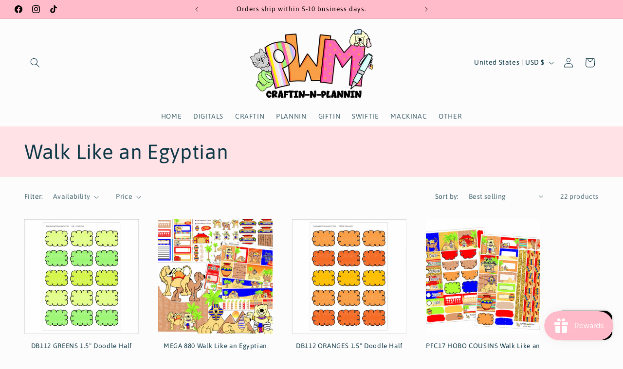

--- FILE ---
content_type: text/html; charset=utf-8
request_url: https://planninwithmanny.com/collections/walk-like-an-egyptian
body_size: 36488
content:
<!doctype html>
<html class="js" lang="en">
  <head>
    <meta charset="utf-8">
    <meta http-equiv="X-UA-Compatible" content="IE=edge">
    <meta name="viewport" content="width=device-width,initial-scale=1">
    <meta name="theme-color" content="">
    <link rel="canonical" href="https://planninwithmanny.com/collections/walk-like-an-egyptian"><link rel="icon" type="image/png" href="//planninwithmanny.com/cdn/shop/files/PWM_logo_square_1000x1000_no_.com_clear.png?crop=center&height=32&v=1742947590&width=32"><link rel="preconnect" href="https://fonts.shopifycdn.com" crossorigin><title>
      Walk Like an Egyptian
 &ndash; Plannin with Manny</title>

    

    

<meta property="og:site_name" content="Plannin with Manny">
<meta property="og:url" content="https://planninwithmanny.com/collections/walk-like-an-egyptian">
<meta property="og:title" content="Walk Like an Egyptian">
<meta property="og:type" content="website">
<meta property="og:description" content="Stickers, Stationary, and More! Happy little gifts for you, your planner, and friends:)"><meta property="og:image" content="http://planninwithmanny.com/cdn/shop/collections/WALK_LIKE_AN_EGYPTIAN_COLLECTION.png?v=1676750345">
  <meta property="og:image:secure_url" content="https://planninwithmanny.com/cdn/shop/collections/WALK_LIKE_AN_EGYPTIAN_COLLECTION.png?v=1676750345">
  <meta property="og:image:width" content="1800">
  <meta property="og:image:height" content="1800"><meta name="twitter:card" content="summary_large_image">
<meta name="twitter:title" content="Walk Like an Egyptian">
<meta name="twitter:description" content="Stickers, Stationary, and More! Happy little gifts for you, your planner, and friends:)">


    <script src="//planninwithmanny.com/cdn/shop/t/13/assets/constants.js?v=132983761750457495441742947542" defer="defer"></script>
    <script src="//planninwithmanny.com/cdn/shop/t/13/assets/pubsub.js?v=158357773527763999511742947542" defer="defer"></script>
    <script src="//planninwithmanny.com/cdn/shop/t/13/assets/global.js?v=88558128918567037191742947542" defer="defer"></script>
    <script src="//planninwithmanny.com/cdn/shop/t/13/assets/details-disclosure.js?v=13653116266235556501742947542" defer="defer"></script>
    <script src="//planninwithmanny.com/cdn/shop/t/13/assets/details-modal.js?v=25581673532751508451742947542" defer="defer"></script>
    <script src="//planninwithmanny.com/cdn/shop/t/13/assets/search-form.js?v=133129549252120666541742947542" defer="defer"></script><script src="//planninwithmanny.com/cdn/shop/t/13/assets/animations.js?v=88693664871331136111742947542" defer="defer"></script><script>window.performance && window.performance.mark && window.performance.mark('shopify.content_for_header.start');</script><meta name="google-site-verification" content="VRQbr3RJ1vpkaVK2mmI6ZyD8oZgr5ZVYygMO9IDX6OY">
<meta id="shopify-digital-wallet" name="shopify-digital-wallet" content="/19352387650/digital_wallets/dialog">
<meta name="shopify-checkout-api-token" content="6ea4e0ee67cdd8b4e98d1276eb739510">
<meta id="in-context-paypal-metadata" data-shop-id="19352387650" data-venmo-supported="false" data-environment="production" data-locale="en_US" data-paypal-v4="true" data-currency="USD">
<link rel="alternate" type="application/atom+xml" title="Feed" href="/collections/walk-like-an-egyptian.atom" />
<link rel="next" href="/collections/walk-like-an-egyptian?page=2">
<link rel="alternate" type="application/json+oembed" href="https://planninwithmanny.com/collections/walk-like-an-egyptian.oembed">
<script async="async" src="/checkouts/internal/preloads.js?locale=en-US"></script>
<link rel="preconnect" href="https://shop.app" crossorigin="anonymous">
<script async="async" src="https://shop.app/checkouts/internal/preloads.js?locale=en-US&shop_id=19352387650" crossorigin="anonymous"></script>
<script id="apple-pay-shop-capabilities" type="application/json">{"shopId":19352387650,"countryCode":"US","currencyCode":"USD","merchantCapabilities":["supports3DS"],"merchantId":"gid:\/\/shopify\/Shop\/19352387650","merchantName":"Plannin with Manny","requiredBillingContactFields":["postalAddress","email"],"requiredShippingContactFields":["postalAddress","email"],"shippingType":"shipping","supportedNetworks":["visa","masterCard","amex","discover","elo","jcb"],"total":{"type":"pending","label":"Plannin with Manny","amount":"1.00"},"shopifyPaymentsEnabled":true,"supportsSubscriptions":true}</script>
<script id="shopify-features" type="application/json">{"accessToken":"6ea4e0ee67cdd8b4e98d1276eb739510","betas":["rich-media-storefront-analytics"],"domain":"planninwithmanny.com","predictiveSearch":true,"shopId":19352387650,"locale":"en"}</script>
<script>var Shopify = Shopify || {};
Shopify.shop = "plannin-with-manny.myshopify.com";
Shopify.locale = "en";
Shopify.currency = {"active":"USD","rate":"1.0"};
Shopify.country = "US";
Shopify.theme = {"name":"Copy of Copy of Copy of Studio","id":138256416929,"schema_name":"Studio","schema_version":"15.1.0","theme_store_id":1431,"role":"main"};
Shopify.theme.handle = "null";
Shopify.theme.style = {"id":null,"handle":null};
Shopify.cdnHost = "planninwithmanny.com/cdn";
Shopify.routes = Shopify.routes || {};
Shopify.routes.root = "/";</script>
<script type="module">!function(o){(o.Shopify=o.Shopify||{}).modules=!0}(window);</script>
<script>!function(o){function n(){var o=[];function n(){o.push(Array.prototype.slice.apply(arguments))}return n.q=o,n}var t=o.Shopify=o.Shopify||{};t.loadFeatures=n(),t.autoloadFeatures=n()}(window);</script>
<script>
  window.ShopifyPay = window.ShopifyPay || {};
  window.ShopifyPay.apiHost = "shop.app\/pay";
  window.ShopifyPay.redirectState = null;
</script>
<script id="shop-js-analytics" type="application/json">{"pageType":"collection"}</script>
<script defer="defer" async type="module" src="//planninwithmanny.com/cdn/shopifycloud/shop-js/modules/v2/client.init-shop-cart-sync_C5BV16lS.en.esm.js"></script>
<script defer="defer" async type="module" src="//planninwithmanny.com/cdn/shopifycloud/shop-js/modules/v2/chunk.common_CygWptCX.esm.js"></script>
<script type="module">
  await import("//planninwithmanny.com/cdn/shopifycloud/shop-js/modules/v2/client.init-shop-cart-sync_C5BV16lS.en.esm.js");
await import("//planninwithmanny.com/cdn/shopifycloud/shop-js/modules/v2/chunk.common_CygWptCX.esm.js");

  window.Shopify.SignInWithShop?.initShopCartSync?.({"fedCMEnabled":true,"windoidEnabled":true});

</script>
<script>
  window.Shopify = window.Shopify || {};
  if (!window.Shopify.featureAssets) window.Shopify.featureAssets = {};
  window.Shopify.featureAssets['shop-js'] = {"shop-cart-sync":["modules/v2/client.shop-cart-sync_ZFArdW7E.en.esm.js","modules/v2/chunk.common_CygWptCX.esm.js"],"init-fed-cm":["modules/v2/client.init-fed-cm_CmiC4vf6.en.esm.js","modules/v2/chunk.common_CygWptCX.esm.js"],"shop-button":["modules/v2/client.shop-button_tlx5R9nI.en.esm.js","modules/v2/chunk.common_CygWptCX.esm.js"],"shop-cash-offers":["modules/v2/client.shop-cash-offers_DOA2yAJr.en.esm.js","modules/v2/chunk.common_CygWptCX.esm.js","modules/v2/chunk.modal_D71HUcav.esm.js"],"init-windoid":["modules/v2/client.init-windoid_sURxWdc1.en.esm.js","modules/v2/chunk.common_CygWptCX.esm.js"],"shop-toast-manager":["modules/v2/client.shop-toast-manager_ClPi3nE9.en.esm.js","modules/v2/chunk.common_CygWptCX.esm.js"],"init-shop-email-lookup-coordinator":["modules/v2/client.init-shop-email-lookup-coordinator_B8hsDcYM.en.esm.js","modules/v2/chunk.common_CygWptCX.esm.js"],"init-shop-cart-sync":["modules/v2/client.init-shop-cart-sync_C5BV16lS.en.esm.js","modules/v2/chunk.common_CygWptCX.esm.js"],"avatar":["modules/v2/client.avatar_BTnouDA3.en.esm.js"],"pay-button":["modules/v2/client.pay-button_FdsNuTd3.en.esm.js","modules/v2/chunk.common_CygWptCX.esm.js"],"init-customer-accounts":["modules/v2/client.init-customer-accounts_DxDtT_ad.en.esm.js","modules/v2/client.shop-login-button_C5VAVYt1.en.esm.js","modules/v2/chunk.common_CygWptCX.esm.js","modules/v2/chunk.modal_D71HUcav.esm.js"],"init-shop-for-new-customer-accounts":["modules/v2/client.init-shop-for-new-customer-accounts_ChsxoAhi.en.esm.js","modules/v2/client.shop-login-button_C5VAVYt1.en.esm.js","modules/v2/chunk.common_CygWptCX.esm.js","modules/v2/chunk.modal_D71HUcav.esm.js"],"shop-login-button":["modules/v2/client.shop-login-button_C5VAVYt1.en.esm.js","modules/v2/chunk.common_CygWptCX.esm.js","modules/v2/chunk.modal_D71HUcav.esm.js"],"init-customer-accounts-sign-up":["modules/v2/client.init-customer-accounts-sign-up_CPSyQ0Tj.en.esm.js","modules/v2/client.shop-login-button_C5VAVYt1.en.esm.js","modules/v2/chunk.common_CygWptCX.esm.js","modules/v2/chunk.modal_D71HUcav.esm.js"],"shop-follow-button":["modules/v2/client.shop-follow-button_Cva4Ekp9.en.esm.js","modules/v2/chunk.common_CygWptCX.esm.js","modules/v2/chunk.modal_D71HUcav.esm.js"],"checkout-modal":["modules/v2/client.checkout-modal_BPM8l0SH.en.esm.js","modules/v2/chunk.common_CygWptCX.esm.js","modules/v2/chunk.modal_D71HUcav.esm.js"],"lead-capture":["modules/v2/client.lead-capture_Bi8yE_yS.en.esm.js","modules/v2/chunk.common_CygWptCX.esm.js","modules/v2/chunk.modal_D71HUcav.esm.js"],"shop-login":["modules/v2/client.shop-login_D6lNrXab.en.esm.js","modules/v2/chunk.common_CygWptCX.esm.js","modules/v2/chunk.modal_D71HUcav.esm.js"],"payment-terms":["modules/v2/client.payment-terms_CZxnsJam.en.esm.js","modules/v2/chunk.common_CygWptCX.esm.js","modules/v2/chunk.modal_D71HUcav.esm.js"]};
</script>
<script>(function() {
  var isLoaded = false;
  function asyncLoad() {
    if (isLoaded) return;
    isLoaded = true;
    var urls = ["https:\/\/js.smile.io\/v1\/smile-shopify.js?shop=plannin-with-manny.myshopify.com","https:\/\/a.mailmunch.co\/widgets\/site-1034328-96da5d9ccf7d38e51d07e05f94d56cbf17478033.js?shop=plannin-with-manny.myshopify.com","https:\/\/cdn.nfcube.com\/instafeed-8314a243e37a8f779383564cfeb62c67.js?shop=plannin-with-manny.myshopify.com"];
    for (var i = 0; i < urls.length; i++) {
      var s = document.createElement('script');
      s.type = 'text/javascript';
      s.async = true;
      s.src = urls[i];
      var x = document.getElementsByTagName('script')[0];
      x.parentNode.insertBefore(s, x);
    }
  };
  if(window.attachEvent) {
    window.attachEvent('onload', asyncLoad);
  } else {
    window.addEventListener('load', asyncLoad, false);
  }
})();</script>
<script id="__st">var __st={"a":19352387650,"offset":-18000,"reqid":"2b38fda5-fb11-4eaa-ab80-9cd28235755a-1768692123","pageurl":"planninwithmanny.com\/collections\/walk-like-an-egyptian","u":"a4e3fa6097bf","p":"collection","rtyp":"collection","rid":268474908833};</script>
<script>window.ShopifyPaypalV4VisibilityTracking = true;</script>
<script id="captcha-bootstrap">!function(){'use strict';const t='contact',e='account',n='new_comment',o=[[t,t],['blogs',n],['comments',n],[t,'customer']],c=[[e,'customer_login'],[e,'guest_login'],[e,'recover_customer_password'],[e,'create_customer']],r=t=>t.map((([t,e])=>`form[action*='/${t}']:not([data-nocaptcha='true']) input[name='form_type'][value='${e}']`)).join(','),a=t=>()=>t?[...document.querySelectorAll(t)].map((t=>t.form)):[];function s(){const t=[...o],e=r(t);return a(e)}const i='password',u='form_key',d=['recaptcha-v3-token','g-recaptcha-response','h-captcha-response',i],f=()=>{try{return window.sessionStorage}catch{return}},m='__shopify_v',_=t=>t.elements[u];function p(t,e,n=!1){try{const o=window.sessionStorage,c=JSON.parse(o.getItem(e)),{data:r}=function(t){const{data:e,action:n}=t;return t[m]||n?{data:e,action:n}:{data:t,action:n}}(c);for(const[e,n]of Object.entries(r))t.elements[e]&&(t.elements[e].value=n);n&&o.removeItem(e)}catch(o){console.error('form repopulation failed',{error:o})}}const l='form_type',E='cptcha';function T(t){t.dataset[E]=!0}const w=window,h=w.document,L='Shopify',v='ce_forms',y='captcha';let A=!1;((t,e)=>{const n=(g='f06e6c50-85a8-45c8-87d0-21a2b65856fe',I='https://cdn.shopify.com/shopifycloud/storefront-forms-hcaptcha/ce_storefront_forms_captcha_hcaptcha.v1.5.2.iife.js',D={infoText:'Protected by hCaptcha',privacyText:'Privacy',termsText:'Terms'},(t,e,n)=>{const o=w[L][v],c=o.bindForm;if(c)return c(t,g,e,D).then(n);var r;o.q.push([[t,g,e,D],n]),r=I,A||(h.body.append(Object.assign(h.createElement('script'),{id:'captcha-provider',async:!0,src:r})),A=!0)});var g,I,D;w[L]=w[L]||{},w[L][v]=w[L][v]||{},w[L][v].q=[],w[L][y]=w[L][y]||{},w[L][y].protect=function(t,e){n(t,void 0,e),T(t)},Object.freeze(w[L][y]),function(t,e,n,w,h,L){const[v,y,A,g]=function(t,e,n){const i=e?o:[],u=t?c:[],d=[...i,...u],f=r(d),m=r(i),_=r(d.filter((([t,e])=>n.includes(e))));return[a(f),a(m),a(_),s()]}(w,h,L),I=t=>{const e=t.target;return e instanceof HTMLFormElement?e:e&&e.form},D=t=>v().includes(t);t.addEventListener('submit',(t=>{const e=I(t);if(!e)return;const n=D(e)&&!e.dataset.hcaptchaBound&&!e.dataset.recaptchaBound,o=_(e),c=g().includes(e)&&(!o||!o.value);(n||c)&&t.preventDefault(),c&&!n&&(function(t){try{if(!f())return;!function(t){const e=f();if(!e)return;const n=_(t);if(!n)return;const o=n.value;o&&e.removeItem(o)}(t);const e=Array.from(Array(32),(()=>Math.random().toString(36)[2])).join('');!function(t,e){_(t)||t.append(Object.assign(document.createElement('input'),{type:'hidden',name:u})),t.elements[u].value=e}(t,e),function(t,e){const n=f();if(!n)return;const o=[...t.querySelectorAll(`input[type='${i}']`)].map((({name:t})=>t)),c=[...d,...o],r={};for(const[a,s]of new FormData(t).entries())c.includes(a)||(r[a]=s);n.setItem(e,JSON.stringify({[m]:1,action:t.action,data:r}))}(t,e)}catch(e){console.error('failed to persist form',e)}}(e),e.submit())}));const S=(t,e)=>{t&&!t.dataset[E]&&(n(t,e.some((e=>e===t))),T(t))};for(const o of['focusin','change'])t.addEventListener(o,(t=>{const e=I(t);D(e)&&S(e,y())}));const B=e.get('form_key'),M=e.get(l),P=B&&M;t.addEventListener('DOMContentLoaded',(()=>{const t=y();if(P)for(const e of t)e.elements[l].value===M&&p(e,B);[...new Set([...A(),...v().filter((t=>'true'===t.dataset.shopifyCaptcha))])].forEach((e=>S(e,t)))}))}(h,new URLSearchParams(w.location.search),n,t,e,['guest_login'])})(!0,!0)}();</script>
<script integrity="sha256-4kQ18oKyAcykRKYeNunJcIwy7WH5gtpwJnB7kiuLZ1E=" data-source-attribution="shopify.loadfeatures" defer="defer" src="//planninwithmanny.com/cdn/shopifycloud/storefront/assets/storefront/load_feature-a0a9edcb.js" crossorigin="anonymous"></script>
<script crossorigin="anonymous" defer="defer" src="//planninwithmanny.com/cdn/shopifycloud/storefront/assets/shopify_pay/storefront-65b4c6d7.js?v=20250812"></script>
<script data-source-attribution="shopify.dynamic_checkout.dynamic.init">var Shopify=Shopify||{};Shopify.PaymentButton=Shopify.PaymentButton||{isStorefrontPortableWallets:!0,init:function(){window.Shopify.PaymentButton.init=function(){};var t=document.createElement("script");t.src="https://planninwithmanny.com/cdn/shopifycloud/portable-wallets/latest/portable-wallets.en.js",t.type="module",document.head.appendChild(t)}};
</script>
<script data-source-attribution="shopify.dynamic_checkout.buyer_consent">
  function portableWalletsHideBuyerConsent(e){var t=document.getElementById("shopify-buyer-consent"),n=document.getElementById("shopify-subscription-policy-button");t&&n&&(t.classList.add("hidden"),t.setAttribute("aria-hidden","true"),n.removeEventListener("click",e))}function portableWalletsShowBuyerConsent(e){var t=document.getElementById("shopify-buyer-consent"),n=document.getElementById("shopify-subscription-policy-button");t&&n&&(t.classList.remove("hidden"),t.removeAttribute("aria-hidden"),n.addEventListener("click",e))}window.Shopify?.PaymentButton&&(window.Shopify.PaymentButton.hideBuyerConsent=portableWalletsHideBuyerConsent,window.Shopify.PaymentButton.showBuyerConsent=portableWalletsShowBuyerConsent);
</script>
<script data-source-attribution="shopify.dynamic_checkout.cart.bootstrap">document.addEventListener("DOMContentLoaded",(function(){function t(){return document.querySelector("shopify-accelerated-checkout-cart, shopify-accelerated-checkout")}if(t())Shopify.PaymentButton.init();else{new MutationObserver((function(e,n){t()&&(Shopify.PaymentButton.init(),n.disconnect())})).observe(document.body,{childList:!0,subtree:!0})}}));
</script>
<link id="shopify-accelerated-checkout-styles" rel="stylesheet" media="screen" href="https://planninwithmanny.com/cdn/shopifycloud/portable-wallets/latest/accelerated-checkout-backwards-compat.css" crossorigin="anonymous">
<style id="shopify-accelerated-checkout-cart">
        #shopify-buyer-consent {
  margin-top: 1em;
  display: inline-block;
  width: 100%;
}

#shopify-buyer-consent.hidden {
  display: none;
}

#shopify-subscription-policy-button {
  background: none;
  border: none;
  padding: 0;
  text-decoration: underline;
  font-size: inherit;
  cursor: pointer;
}

#shopify-subscription-policy-button::before {
  box-shadow: none;
}

      </style>
<script id="sections-script" data-sections="header" defer="defer" src="//planninwithmanny.com/cdn/shop/t/13/compiled_assets/scripts.js?2179"></script>
<script>window.performance && window.performance.mark && window.performance.mark('shopify.content_for_header.end');</script>


    <style data-shopify>
      @font-face {
  font-family: Asap;
  font-weight: 400;
  font-style: normal;
  font-display: swap;
  src: url("//planninwithmanny.com/cdn/fonts/asap/asap_n4.994be5d5211fe3b2dda4ebd41cf2b04f4dfe140e.woff2") format("woff2"),
       url("//planninwithmanny.com/cdn/fonts/asap/asap_n4.e7f26429238df8651924f4a97a5e9467c7cf683b.woff") format("woff");
}

      @font-face {
  font-family: Asap;
  font-weight: 700;
  font-style: normal;
  font-display: swap;
  src: url("//planninwithmanny.com/cdn/fonts/asap/asap_n7.3209f7e23b2ef01c793f40c7556e6532b06b5f1e.woff2") format("woff2"),
       url("//planninwithmanny.com/cdn/fonts/asap/asap_n7.b0a0b6deb369ccc0b973a1d12f3530d5e4373c77.woff") format("woff");
}

      @font-face {
  font-family: Asap;
  font-weight: 400;
  font-style: italic;
  font-display: swap;
  src: url("//planninwithmanny.com/cdn/fonts/asap/asap_i4.3c59c01b158892bd0ef8b61bc7f081c23ae9b42e.woff2") format("woff2"),
       url("//planninwithmanny.com/cdn/fonts/asap/asap_i4.014f2bc4fda2741d520d341143cf61b2d5e0d21e.woff") format("woff");
}

      @font-face {
  font-family: Asap;
  font-weight: 700;
  font-style: italic;
  font-display: swap;
  src: url("//planninwithmanny.com/cdn/fonts/asap/asap_i7.54957565625fd1dffc964521d01f3da61e596089.woff2") format("woff2"),
       url("//planninwithmanny.com/cdn/fonts/asap/asap_i7.98e2b88b25225290e9c09e36eb54e243fd11491f.woff") format("woff");
}

      @font-face {
  font-family: Asap;
  font-weight: 400;
  font-style: normal;
  font-display: swap;
  src: url("//planninwithmanny.com/cdn/fonts/asap/asap_n4.994be5d5211fe3b2dda4ebd41cf2b04f4dfe140e.woff2") format("woff2"),
       url("//planninwithmanny.com/cdn/fonts/asap/asap_n4.e7f26429238df8651924f4a97a5e9467c7cf683b.woff") format("woff");
}


      
        :root,
        .color-scheme-1 {
          --color-background: 252,252,252;
        
          --gradient-background: #fcfcfc;
        

        

        --color-foreground: 16,57,72;
        --color-background-contrast: 188,188,188;
        --color-shadow: 16,57,72;
        --color-button: 249,158,70;
        --color-button-text: 0,0,0;
        --color-secondary-button: 252,252,252;
        --color-secondary-button-text: 5,44,70;
        --color-link: 5,44,70;
        --color-badge-foreground: 16,57,72;
        --color-badge-background: 252,252,252;
        --color-badge-border: 16,57,72;
        --payment-terms-background-color: rgb(252 252 252);
      }
      
        
        .color-scheme-2 {
          --color-background: 255,187,201;
        
          --gradient-background: #ffbbc9;
        

        

        --color-foreground: 0,0,0;
        --color-background-contrast: 255,60,100;
        --color-shadow: 252,252,252;
        --color-button: 252,252,252;
        --color-button-text: 252,252,252;
        --color-secondary-button: 255,187,201;
        --color-secondary-button-text: 16,57,72;
        --color-link: 16,57,72;
        --color-badge-foreground: 0,0,0;
        --color-badge-background: 255,187,201;
        --color-badge-border: 0,0,0;
        --payment-terms-background-color: rgb(255 187 201);
      }
      
        
        .color-scheme-3 {
          --color-background: 249,158,70;
        
          --gradient-background: #f99e46;
        

        

        --color-foreground: 255,255,255;
        --color-background-contrast: 185,94,6;
        --color-shadow: 252,252,252;
        --color-button: 0,0,0;
        --color-button-text: 0,0,0;
        --color-secondary-button: 249,158,70;
        --color-secondary-button-text: 0,0,0;
        --color-link: 0,0,0;
        --color-badge-foreground: 255,255,255;
        --color-badge-background: 249,158,70;
        --color-badge-border: 255,255,255;
        --payment-terms-background-color: rgb(249 158 70);
      }
      
        
        .color-scheme-4 {
          --color-background: 188,86,49;
        
          --gradient-background: #bc5631;
        

        

        --color-foreground: 252,252,252;
        --color-background-contrast: 87,40,23;
        --color-shadow: 16,57,72;
        --color-button: 252,252,252;
        --color-button-text: 188,86,49;
        --color-secondary-button: 188,86,49;
        --color-secondary-button-text: 252,252,252;
        --color-link: 252,252,252;
        --color-badge-foreground: 252,252,252;
        --color-badge-background: 188,86,49;
        --color-badge-border: 252,252,252;
        --payment-terms-background-color: rgb(188 86 49);
      }
      
        
        .color-scheme-5 {
          --color-background: 221,255,250;
        
          --gradient-background: #ddfffa;
        

        

        --color-foreground: 0,0,0;
        --color-background-contrast: 93,255,231;
        --color-shadow: 16,57,72;
        --color-button: 0,0,0;
        --color-button-text: 255,255,255;
        --color-secondary-button: 221,255,250;
        --color-secondary-button-text: 0,0,0;
        --color-link: 0,0,0;
        --color-badge-foreground: 0,0,0;
        --color-badge-background: 221,255,250;
        --color-badge-border: 0,0,0;
        --payment-terms-background-color: rgb(221 255 250);
      }
      
        
        .color-scheme-6a0fb1dd-290c-4194-9765-e472325a0838 {
          --color-background: 255,255,255;
        
          --gradient-background: radial-gradient(rgba(255, 154, 98, 1), rgba(249, 158, 70, 1) 2%);
        

        

        --color-foreground: 0,0,0;
        --color-background-contrast: 191,191,191;
        --color-shadow: 249,158,70;
        --color-button: 255,255,255;
        --color-button-text: 249,158,70;
        --color-secondary-button: 255,255,255;
        --color-secondary-button-text: 5,44,70;
        --color-link: 5,44,70;
        --color-badge-foreground: 0,0,0;
        --color-badge-background: 255,255,255;
        --color-badge-border: 0,0,0;
        --payment-terms-background-color: rgb(255 255 255);
      }
      
        
        .color-scheme-91e958f1-001b-4d83-972a-1935c896b98e {
          --color-background: 242,180,255;
        
          --gradient-background: #f2b4ff;
        

        

        --color-foreground: 16,57,72;
        --color-background-contrast: 220,53,255;
        --color-shadow: 16,57,72;
        --color-button: 16,57,72;
        --color-button-text: 252,252,252;
        --color-secondary-button: 242,180,255;
        --color-secondary-button-text: 5,44,70;
        --color-link: 5,44,70;
        --color-badge-foreground: 16,57,72;
        --color-badge-background: 242,180,255;
        --color-badge-border: 16,57,72;
        --payment-terms-background-color: rgb(242 180 255);
      }
      
        
        .color-scheme-ddece4b5-43f6-44ce-8c85-0b5b46eecb28 {
          --color-background: 249,158,70;
        
          --gradient-background: #f99e46;
        

        

        --color-foreground: 0,0,0;
        --color-background-contrast: 185,94,6;
        --color-shadow: 255,255,255;
        --color-button: 255,255,255;
        --color-button-text: 0,0,0;
        --color-secondary-button: 249,158,70;
        --color-secondary-button-text: 255,255,255;
        --color-link: 255,255,255;
        --color-badge-foreground: 0,0,0;
        --color-badge-background: 249,158,70;
        --color-badge-border: 0,0,0;
        --payment-terms-background-color: rgb(249 158 70);
      }
      
        
        .color-scheme-1a23d74b-b8bb-4c84-84c1-b7bcb6032967 {
          --color-background: 255,226,230;
        
          --gradient-background: #ffe2e6;
        

        

        --color-foreground: 16,57,72;
        --color-background-contrast: 255,98,120;
        --color-shadow: 16,57,72;
        --color-button: 255,187,201;
        --color-button-text: 0,0,0;
        --color-secondary-button: 255,226,230;
        --color-secondary-button-text: 5,44,70;
        --color-link: 5,44,70;
        --color-badge-foreground: 16,57,72;
        --color-badge-background: 255,226,230;
        --color-badge-border: 16,57,72;
        --payment-terms-background-color: rgb(255 226 230);
      }
      
        
        .color-scheme-79dc24d7-caaa-4a48-a254-b0174db12981 {
          --color-background: 252,252,252;
        
          --gradient-background: #fcfcfc;
        

        

        --color-foreground: 16,57,72;
        --color-background-contrast: 188,188,188;
        --color-shadow: 16,57,72;
        --color-button: 255,226,230;
        --color-button-text: 0,0,0;
        --color-secondary-button: 252,252,252;
        --color-secondary-button-text: 5,44,70;
        --color-link: 5,44,70;
        --color-badge-foreground: 16,57,72;
        --color-badge-background: 252,252,252;
        --color-badge-border: 16,57,72;
        --payment-terms-background-color: rgb(252 252 252);
      }
      
        
        .color-scheme-6fa279cf-4c13-4890-854b-b725f149295e {
          --color-background: 252,252,252;
        
          --gradient-background: #fcfcfc;
        

        

        --color-foreground: ,,;
        --color-background-contrast: 188,188,188;
        --color-shadow: 16,57,72;
        --color-button: 0,0,0;
        --color-button-text: 255,255,255;
        --color-secondary-button: 252,252,252;
        --color-secondary-button-text: 5,44,70;
        --color-link: 5,44,70;
        --color-badge-foreground: ,,;
        --color-badge-background: 252,252,252;
        --color-badge-border: ,,;
        --payment-terms-background-color: rgb(252 252 252);
      }
      

      body, .color-scheme-1, .color-scheme-2, .color-scheme-3, .color-scheme-4, .color-scheme-5, .color-scheme-6a0fb1dd-290c-4194-9765-e472325a0838, .color-scheme-91e958f1-001b-4d83-972a-1935c896b98e, .color-scheme-ddece4b5-43f6-44ce-8c85-0b5b46eecb28, .color-scheme-1a23d74b-b8bb-4c84-84c1-b7bcb6032967, .color-scheme-79dc24d7-caaa-4a48-a254-b0174db12981, .color-scheme-6fa279cf-4c13-4890-854b-b725f149295e {
        color: rgba(var(--color-foreground), 0.75);
        background-color: rgb(var(--color-background));
      }

      :root {
        --font-body-family: Asap, sans-serif;
        --font-body-style: normal;
        --font-body-weight: 400;
        --font-body-weight-bold: 700;

        --font-heading-family: Asap, sans-serif;
        --font-heading-style: normal;
        --font-heading-weight: 400;

        --font-body-scale: 1.0;
        --font-heading-scale: 1.05;

        --media-padding: px;
        --media-border-opacity: 0.1;
        --media-border-width: 0px;
        --media-radius: 0px;
        --media-shadow-opacity: 0.0;
        --media-shadow-horizontal-offset: 0px;
        --media-shadow-vertical-offset: 4px;
        --media-shadow-blur-radius: 5px;
        --media-shadow-visible: 0;

        --page-width: 160rem;
        --page-width-margin: 0rem;

        --product-card-image-padding: 0.0rem;
        --product-card-corner-radius: 0.0rem;
        --product-card-text-alignment: center;
        --product-card-border-width: 0.0rem;
        --product-card-border-opacity: 0.1;
        --product-card-shadow-opacity: 0.0;
        --product-card-shadow-visible: 0;
        --product-card-shadow-horizontal-offset: 0.0rem;
        --product-card-shadow-vertical-offset: 0.4rem;
        --product-card-shadow-blur-radius: 0.5rem;

        --collection-card-image-padding: 0.0rem;
        --collection-card-corner-radius: 0.0rem;
        --collection-card-text-alignment: center;
        --collection-card-border-width: 0.0rem;
        --collection-card-border-opacity: 0.1;
        --collection-card-shadow-opacity: 0.0;
        --collection-card-shadow-visible: 0;
        --collection-card-shadow-horizontal-offset: 0.0rem;
        --collection-card-shadow-vertical-offset: 0.4rem;
        --collection-card-shadow-blur-radius: 0.5rem;

        --blog-card-image-padding: 0.0rem;
        --blog-card-corner-radius: 0.0rem;
        --blog-card-text-alignment: center;
        --blog-card-border-width: 0.0rem;
        --blog-card-border-opacity: 0.1;
        --blog-card-shadow-opacity: 0.0;
        --blog-card-shadow-visible: 0;
        --blog-card-shadow-horizontal-offset: 0.0rem;
        --blog-card-shadow-vertical-offset: 0.4rem;
        --blog-card-shadow-blur-radius: 0.5rem;

        --badge-corner-radius: 4.0rem;

        --popup-border-width: 0px;
        --popup-border-opacity: 0.1;
        --popup-corner-radius: 0px;
        --popup-shadow-opacity: 0.1;
        --popup-shadow-horizontal-offset: 6px;
        --popup-shadow-vertical-offset: 6px;
        --popup-shadow-blur-radius: 25px;

        --drawer-border-width: 1px;
        --drawer-border-opacity: 0.1;
        --drawer-shadow-opacity: 0.0;
        --drawer-shadow-horizontal-offset: 0px;
        --drawer-shadow-vertical-offset: 4px;
        --drawer-shadow-blur-radius: 5px;

        --spacing-sections-desktop: 0px;
        --spacing-sections-mobile: 0px;

        --grid-desktop-vertical-spacing: 40px;
        --grid-desktop-horizontal-spacing: 40px;
        --grid-mobile-vertical-spacing: 20px;
        --grid-mobile-horizontal-spacing: 20px;

        --text-boxes-border-opacity: 0.1;
        --text-boxes-border-width: 0px;
        --text-boxes-radius: 0px;
        --text-boxes-shadow-opacity: 0.0;
        --text-boxes-shadow-visible: 0;
        --text-boxes-shadow-horizontal-offset: 0px;
        --text-boxes-shadow-vertical-offset: 4px;
        --text-boxes-shadow-blur-radius: 5px;

        --buttons-radius: 40px;
        --buttons-radius-outset: 41px;
        --buttons-border-width: 1px;
        --buttons-border-opacity: 1.0;
        --buttons-shadow-opacity: 0.1;
        --buttons-shadow-visible: 1;
        --buttons-shadow-horizontal-offset: 2px;
        --buttons-shadow-vertical-offset: 2px;
        --buttons-shadow-blur-radius: 5px;
        --buttons-border-offset: 0.3px;

        --inputs-radius: 2px;
        --inputs-border-width: 1px;
        --inputs-border-opacity: 0.15;
        --inputs-shadow-opacity: 0.05;
        --inputs-shadow-horizontal-offset: 2px;
        --inputs-margin-offset: 2px;
        --inputs-shadow-vertical-offset: 2px;
        --inputs-shadow-blur-radius: 5px;
        --inputs-radius-outset: 3px;

        --variant-pills-radius: 40px;
        --variant-pills-border-width: 1px;
        --variant-pills-border-opacity: 0.55;
        --variant-pills-shadow-opacity: 0.0;
        --variant-pills-shadow-horizontal-offset: 0px;
        --variant-pills-shadow-vertical-offset: 4px;
        --variant-pills-shadow-blur-radius: 5px;
      }

      *,
      *::before,
      *::after {
        box-sizing: inherit;
      }

      html {
        box-sizing: border-box;
        font-size: calc(var(--font-body-scale) * 62.5%);
        height: 100%;
      }

      body {
        display: grid;
        grid-template-rows: auto auto 1fr auto;
        grid-template-columns: 100%;
        min-height: 100%;
        margin: 0;
        font-size: 1.5rem;
        letter-spacing: 0.06rem;
        line-height: calc(1 + 0.8 / var(--font-body-scale));
        font-family: var(--font-body-family);
        font-style: var(--font-body-style);
        font-weight: var(--font-body-weight);
      }

      @media screen and (min-width: 750px) {
        body {
          font-size: 1.6rem;
        }
      }
    </style>

    <link href="//planninwithmanny.com/cdn/shop/t/13/assets/base.css?v=94266557971103095941742947542" rel="stylesheet" type="text/css" media="all" />
    <link rel="stylesheet" href="//planninwithmanny.com/cdn/shop/t/13/assets/component-cart-items.css?v=123238115697927560811742947542" media="print" onload="this.media='all'">
      <link rel="preload" as="font" href="//planninwithmanny.com/cdn/fonts/asap/asap_n4.994be5d5211fe3b2dda4ebd41cf2b04f4dfe140e.woff2" type="font/woff2" crossorigin>
      

      <link rel="preload" as="font" href="//planninwithmanny.com/cdn/fonts/asap/asap_n4.994be5d5211fe3b2dda4ebd41cf2b04f4dfe140e.woff2" type="font/woff2" crossorigin>
      
<link href="//planninwithmanny.com/cdn/shop/t/13/assets/component-localization-form.css?v=86199867289619414191742947542" rel="stylesheet" type="text/css" media="all" />
      <script src="//planninwithmanny.com/cdn/shop/t/13/assets/localization-form.js?v=144176611646395275351742947542" defer="defer"></script><link
        rel="stylesheet"
        href="//planninwithmanny.com/cdn/shop/t/13/assets/component-predictive-search.css?v=118923337488134913561742947542"
        media="print"
        onload="this.media='all'"
      ><script>
      if (Shopify.designMode) {
        document.documentElement.classList.add('shopify-design-mode');
      }
    </script>
  <!-- BEGIN app block: shopify://apps/instafeed/blocks/head-block/c447db20-095d-4a10-9725-b5977662c9d5 --><link rel="preconnect" href="https://cdn.nfcube.com/">
<link rel="preconnect" href="https://scontent.cdninstagram.com/">


  <script>
    document.addEventListener('DOMContentLoaded', function () {
      let instafeedScript = document.createElement('script');

      
        instafeedScript.src = 'https://cdn.nfcube.com/instafeed-8314a243e37a8f779383564cfeb62c67.js';
      

      document.body.appendChild(instafeedScript);
    });
  </script>





<!-- END app block --><script src="https://cdn.shopify.com/extensions/019bc7e9-d98c-71e0-bb25-69de9349bf29/smile-io-266/assets/smile-loader.js" type="text/javascript" defer="defer"></script>
<script src="https://cdn.shopify.com/extensions/7bc9bb47-adfa-4267-963e-cadee5096caf/inbox-1252/assets/inbox-chat-loader.js" type="text/javascript" defer="defer"></script>
<link href="https://monorail-edge.shopifysvc.com" rel="dns-prefetch">
<script>(function(){if ("sendBeacon" in navigator && "performance" in window) {try {var session_token_from_headers = performance.getEntriesByType('navigation')[0].serverTiming.find(x => x.name == '_s').description;} catch {var session_token_from_headers = undefined;}var session_cookie_matches = document.cookie.match(/_shopify_s=([^;]*)/);var session_token_from_cookie = session_cookie_matches && session_cookie_matches.length === 2 ? session_cookie_matches[1] : "";var session_token = session_token_from_headers || session_token_from_cookie || "";function handle_abandonment_event(e) {var entries = performance.getEntries().filter(function(entry) {return /monorail-edge.shopifysvc.com/.test(entry.name);});if (!window.abandonment_tracked && entries.length === 0) {window.abandonment_tracked = true;var currentMs = Date.now();var navigation_start = performance.timing.navigationStart;var payload = {shop_id: 19352387650,url: window.location.href,navigation_start,duration: currentMs - navigation_start,session_token,page_type: "collection"};window.navigator.sendBeacon("https://monorail-edge.shopifysvc.com/v1/produce", JSON.stringify({schema_id: "online_store_buyer_site_abandonment/1.1",payload: payload,metadata: {event_created_at_ms: currentMs,event_sent_at_ms: currentMs}}));}}window.addEventListener('pagehide', handle_abandonment_event);}}());</script>
<script id="web-pixels-manager-setup">(function e(e,d,r,n,o){if(void 0===o&&(o={}),!Boolean(null===(a=null===(i=window.Shopify)||void 0===i?void 0:i.analytics)||void 0===a?void 0:a.replayQueue)){var i,a;window.Shopify=window.Shopify||{};var t=window.Shopify;t.analytics=t.analytics||{};var s=t.analytics;s.replayQueue=[],s.publish=function(e,d,r){return s.replayQueue.push([e,d,r]),!0};try{self.performance.mark("wpm:start")}catch(e){}var l=function(){var e={modern:/Edge?\/(1{2}[4-9]|1[2-9]\d|[2-9]\d{2}|\d{4,})\.\d+(\.\d+|)|Firefox\/(1{2}[4-9]|1[2-9]\d|[2-9]\d{2}|\d{4,})\.\d+(\.\d+|)|Chrom(ium|e)\/(9{2}|\d{3,})\.\d+(\.\d+|)|(Maci|X1{2}).+ Version\/(15\.\d+|(1[6-9]|[2-9]\d|\d{3,})\.\d+)([,.]\d+|)( \(\w+\)|)( Mobile\/\w+|) Safari\/|Chrome.+OPR\/(9{2}|\d{3,})\.\d+\.\d+|(CPU[ +]OS|iPhone[ +]OS|CPU[ +]iPhone|CPU IPhone OS|CPU iPad OS)[ +]+(15[._]\d+|(1[6-9]|[2-9]\d|\d{3,})[._]\d+)([._]\d+|)|Android:?[ /-](13[3-9]|1[4-9]\d|[2-9]\d{2}|\d{4,})(\.\d+|)(\.\d+|)|Android.+Firefox\/(13[5-9]|1[4-9]\d|[2-9]\d{2}|\d{4,})\.\d+(\.\d+|)|Android.+Chrom(ium|e)\/(13[3-9]|1[4-9]\d|[2-9]\d{2}|\d{4,})\.\d+(\.\d+|)|SamsungBrowser\/([2-9]\d|\d{3,})\.\d+/,legacy:/Edge?\/(1[6-9]|[2-9]\d|\d{3,})\.\d+(\.\d+|)|Firefox\/(5[4-9]|[6-9]\d|\d{3,})\.\d+(\.\d+|)|Chrom(ium|e)\/(5[1-9]|[6-9]\d|\d{3,})\.\d+(\.\d+|)([\d.]+$|.*Safari\/(?![\d.]+ Edge\/[\d.]+$))|(Maci|X1{2}).+ Version\/(10\.\d+|(1[1-9]|[2-9]\d|\d{3,})\.\d+)([,.]\d+|)( \(\w+\)|)( Mobile\/\w+|) Safari\/|Chrome.+OPR\/(3[89]|[4-9]\d|\d{3,})\.\d+\.\d+|(CPU[ +]OS|iPhone[ +]OS|CPU[ +]iPhone|CPU IPhone OS|CPU iPad OS)[ +]+(10[._]\d+|(1[1-9]|[2-9]\d|\d{3,})[._]\d+)([._]\d+|)|Android:?[ /-](13[3-9]|1[4-9]\d|[2-9]\d{2}|\d{4,})(\.\d+|)(\.\d+|)|Mobile Safari.+OPR\/([89]\d|\d{3,})\.\d+\.\d+|Android.+Firefox\/(13[5-9]|1[4-9]\d|[2-9]\d{2}|\d{4,})\.\d+(\.\d+|)|Android.+Chrom(ium|e)\/(13[3-9]|1[4-9]\d|[2-9]\d{2}|\d{4,})\.\d+(\.\d+|)|Android.+(UC? ?Browser|UCWEB|U3)[ /]?(15\.([5-9]|\d{2,})|(1[6-9]|[2-9]\d|\d{3,})\.\d+)\.\d+|SamsungBrowser\/(5\.\d+|([6-9]|\d{2,})\.\d+)|Android.+MQ{2}Browser\/(14(\.(9|\d{2,})|)|(1[5-9]|[2-9]\d|\d{3,})(\.\d+|))(\.\d+|)|K[Aa][Ii]OS\/(3\.\d+|([4-9]|\d{2,})\.\d+)(\.\d+|)/},d=e.modern,r=e.legacy,n=navigator.userAgent;return n.match(d)?"modern":n.match(r)?"legacy":"unknown"}(),u="modern"===l?"modern":"legacy",c=(null!=n?n:{modern:"",legacy:""})[u],f=function(e){return[e.baseUrl,"/wpm","/b",e.hashVersion,"modern"===e.buildTarget?"m":"l",".js"].join("")}({baseUrl:d,hashVersion:r,buildTarget:u}),m=function(e){var d=e.version,r=e.bundleTarget,n=e.surface,o=e.pageUrl,i=e.monorailEndpoint;return{emit:function(e){var a=e.status,t=e.errorMsg,s=(new Date).getTime(),l=JSON.stringify({metadata:{event_sent_at_ms:s},events:[{schema_id:"web_pixels_manager_load/3.1",payload:{version:d,bundle_target:r,page_url:o,status:a,surface:n,error_msg:t},metadata:{event_created_at_ms:s}}]});if(!i)return console&&console.warn&&console.warn("[Web Pixels Manager] No Monorail endpoint provided, skipping logging."),!1;try{return self.navigator.sendBeacon.bind(self.navigator)(i,l)}catch(e){}var u=new XMLHttpRequest;try{return u.open("POST",i,!0),u.setRequestHeader("Content-Type","text/plain"),u.send(l),!0}catch(e){return console&&console.warn&&console.warn("[Web Pixels Manager] Got an unhandled error while logging to Monorail."),!1}}}}({version:r,bundleTarget:l,surface:e.surface,pageUrl:self.location.href,monorailEndpoint:e.monorailEndpoint});try{o.browserTarget=l,function(e){var d=e.src,r=e.async,n=void 0===r||r,o=e.onload,i=e.onerror,a=e.sri,t=e.scriptDataAttributes,s=void 0===t?{}:t,l=document.createElement("script"),u=document.querySelector("head"),c=document.querySelector("body");if(l.async=n,l.src=d,a&&(l.integrity=a,l.crossOrigin="anonymous"),s)for(var f in s)if(Object.prototype.hasOwnProperty.call(s,f))try{l.dataset[f]=s[f]}catch(e){}if(o&&l.addEventListener("load",o),i&&l.addEventListener("error",i),u)u.appendChild(l);else{if(!c)throw new Error("Did not find a head or body element to append the script");c.appendChild(l)}}({src:f,async:!0,onload:function(){if(!function(){var e,d;return Boolean(null===(d=null===(e=window.Shopify)||void 0===e?void 0:e.analytics)||void 0===d?void 0:d.initialized)}()){var d=window.webPixelsManager.init(e)||void 0;if(d){var r=window.Shopify.analytics;r.replayQueue.forEach((function(e){var r=e[0],n=e[1],o=e[2];d.publishCustomEvent(r,n,o)})),r.replayQueue=[],r.publish=d.publishCustomEvent,r.visitor=d.visitor,r.initialized=!0}}},onerror:function(){return m.emit({status:"failed",errorMsg:"".concat(f," has failed to load")})},sri:function(e){var d=/^sha384-[A-Za-z0-9+/=]+$/;return"string"==typeof e&&d.test(e)}(c)?c:"",scriptDataAttributes:o}),m.emit({status:"loading"})}catch(e){m.emit({status:"failed",errorMsg:(null==e?void 0:e.message)||"Unknown error"})}}})({shopId: 19352387650,storefrontBaseUrl: "https://planninwithmanny.com",extensionsBaseUrl: "https://extensions.shopifycdn.com/cdn/shopifycloud/web-pixels-manager",monorailEndpoint: "https://monorail-edge.shopifysvc.com/unstable/produce_batch",surface: "storefront-renderer",enabledBetaFlags: ["2dca8a86"],webPixelsConfigList: [{"id":"604995745","configuration":"{\"config\":\"{\\\"pixel_id\\\":\\\"GT-MJSXPM47\\\",\\\"target_country\\\":\\\"US\\\",\\\"gtag_events\\\":[{\\\"type\\\":\\\"purchase\\\",\\\"action_label\\\":\\\"MC-PCXLXGKJJF\\\"},{\\\"type\\\":\\\"page_view\\\",\\\"action_label\\\":\\\"MC-PCXLXGKJJF\\\"},{\\\"type\\\":\\\"view_item\\\",\\\"action_label\\\":\\\"MC-PCXLXGKJJF\\\"}],\\\"enable_monitoring_mode\\\":false}\"}","eventPayloadVersion":"v1","runtimeContext":"OPEN","scriptVersion":"b2a88bafab3e21179ed38636efcd8a93","type":"APP","apiClientId":1780363,"privacyPurposes":[],"dataSharingAdjustments":{"protectedCustomerApprovalScopes":["read_customer_address","read_customer_email","read_customer_name","read_customer_personal_data","read_customer_phone"]}},{"id":"shopify-app-pixel","configuration":"{}","eventPayloadVersion":"v1","runtimeContext":"STRICT","scriptVersion":"0450","apiClientId":"shopify-pixel","type":"APP","privacyPurposes":["ANALYTICS","MARKETING"]},{"id":"shopify-custom-pixel","eventPayloadVersion":"v1","runtimeContext":"LAX","scriptVersion":"0450","apiClientId":"shopify-pixel","type":"CUSTOM","privacyPurposes":["ANALYTICS","MARKETING"]}],isMerchantRequest: false,initData: {"shop":{"name":"Plannin with Manny","paymentSettings":{"currencyCode":"USD"},"myshopifyDomain":"plannin-with-manny.myshopify.com","countryCode":"US","storefrontUrl":"https:\/\/planninwithmanny.com"},"customer":null,"cart":null,"checkout":null,"productVariants":[],"purchasingCompany":null},},"https://planninwithmanny.com/cdn","fcfee988w5aeb613cpc8e4bc33m6693e112",{"modern":"","legacy":""},{"shopId":"19352387650","storefrontBaseUrl":"https:\/\/planninwithmanny.com","extensionBaseUrl":"https:\/\/extensions.shopifycdn.com\/cdn\/shopifycloud\/web-pixels-manager","surface":"storefront-renderer","enabledBetaFlags":"[\"2dca8a86\"]","isMerchantRequest":"false","hashVersion":"fcfee988w5aeb613cpc8e4bc33m6693e112","publish":"custom","events":"[[\"page_viewed\",{}],[\"collection_viewed\",{\"collection\":{\"id\":\"268474908833\",\"title\":\"Walk Like an Egyptian\",\"productVariants\":[{\"price\":{\"amount\":3.95,\"currencyCode\":\"USD\"},\"product\":{\"title\":\"DB112 GREENS 1.5\\\" Doodle Half Box Planner Stickers\",\"vendor\":\"Plannin with Manny\",\"id\":\"7619919216801\",\"untranslatedTitle\":\"DB112 GREENS 1.5\\\" Doodle Half Box Planner Stickers\",\"url\":\"\/products\/copy-of-db112-oranges-doodle-half-box-planner-stickers\",\"type\":\"\"},\"id\":\"42785463500961\",\"image\":{\"src\":\"\/\/planninwithmanny.com\/cdn\/shop\/products\/etsydb112green_aeeec103-c25d-491f-826a-961ebac4e8c4.png?v=1671650657\"},\"sku\":\"\",\"title\":\"Default Title\",\"untranslatedTitle\":\"Default Title\"},{\"price\":{\"amount\":4.25,\"currencyCode\":\"USD\"},\"product\":{\"title\":\"MEGA 880 Walk Like an Egyptian VERTICAL Mega Collection, Egypt Stickers\",\"vendor\":\"Plannin with Manny\",\"id\":\"6702830289057\",\"untranslatedTitle\":\"MEGA 880 Walk Like an Egyptian VERTICAL Mega Collection, Egypt Stickers\",\"url\":\"\/products\/mega-880-walk-like-an-egyptian-mega-collection-egypt-stickers\",\"type\":\"\"},\"id\":\"39963088715937\",\"image\":{\"src\":\"\/\/planninwithmanny.com\/cdn\/shop\/products\/il_fullxfull.2322844940_ov54.jpg?v=1620081651\"},\"sku\":\"\",\"title\":\"PgA-Full Box Sht\",\"untranslatedTitle\":\"PgA-Full Box Sht\"},{\"price\":{\"amount\":3.95,\"currencyCode\":\"USD\"},\"product\":{\"title\":\"DB112 ORANGES 1.5\\\" Doodle Half Box Planner Stickers\",\"vendor\":\"Plannin with Manny\",\"id\":\"7619919020193\",\"untranslatedTitle\":\"DB112 ORANGES 1.5\\\" Doodle Half Box Planner Stickers\",\"url\":\"\/products\/copy-of-db112-pinks-doodle-half-box-planner-stickers\",\"type\":\"\"},\"id\":\"42785463074977\",\"image\":{\"src\":\"\/\/planninwithmanny.com\/cdn\/shop\/products\/etsydb112orangers_782e2b30-9217-4051-8b73-5dd4b21b16a3.png?v=1671650606\"},\"sku\":\"\",\"title\":\"Default Title\",\"untranslatedTitle\":\"Default Title\"},{\"price\":{\"amount\":7.75,\"currencyCode\":\"USD\"},\"product\":{\"title\":\"PFC17 HOBO COUSINS Walk Like an Egyptian Weekly Kit\",\"vendor\":\"Plannin with Manny\",\"id\":\"7658718625953\",\"untranslatedTitle\":\"PFC17 HOBO COUSINS Walk Like an Egyptian Weekly Kit\",\"url\":\"\/products\/pfc17-hobo-cousins-walk-like-an-egyptian-weekly-kit\",\"type\":\"\"},\"id\":\"42893208977569\",\"image\":{\"src\":\"\/\/planninwithmanny.com\/cdn\/shop\/products\/etsypfca17walklikeanegyptiankit.png?v=1676778761\"},\"sku\":\"\",\"title\":\"Default Title\",\"untranslatedTitle\":\"Default Title\"},{\"price\":{\"amount\":3.0,\"currencyCode\":\"USD\"},\"product\":{\"title\":\"916 Hump Day Planner Stickers\",\"vendor\":\"Plannin with Manny\",\"id\":\"6702820229281\",\"untranslatedTitle\":\"916 Hump Day Planner Stickers\",\"url\":\"\/products\/916-hump-day-planner-stickers-camel-planner-stickers-walk-like-an-egpytian-collection-egypt\",\"type\":\"\"},\"id\":\"39798647160993\",\"image\":{\"src\":\"\/\/planninwithmanny.com\/cdn\/shop\/products\/il_fullxfull.2370213077_5nhp.jpg?v=1620081253\"},\"sku\":\"\",\"title\":\"1 Sticker Sht\",\"untranslatedTitle\":\"1 Sticker Sht\"},{\"price\":{\"amount\":3.95,\"currencyCode\":\"USD\"},\"product\":{\"title\":\"DB110 BLUES 1.5\\\" Doodle Half Circle Planner Stickers\",\"vendor\":\"Plannin with Manny\",\"id\":\"7619904635041\",\"untranslatedTitle\":\"DB110 BLUES 1.5\\\" Doodle Half Circle Planner Stickers\",\"url\":\"\/products\/copy-of-copy-of-db110-greens-doodle-half-circle-planner-stickers\",\"type\":\"\"},\"id\":\"42785441317025\",\"image\":{\"src\":\"\/\/planninwithmanny.com\/cdn\/shop\/products\/etsydb111blues_645ece6b-d365-4f16-9434-ca59cb5a0499.png?v=1671649578\"},\"sku\":\"\",\"title\":\"Default Title\",\"untranslatedTitle\":\"Default Title\"},{\"price\":{\"amount\":3.5,\"currencyCode\":\"USD\"},\"product\":{\"title\":\"PFHOBOF17 Walk Like an Egyptian Hobo Weeks Full Sheet\",\"vendor\":\"Plannin with Manny\",\"id\":\"7658689298593\",\"untranslatedTitle\":\"PFHOBOF17 Walk Like an Egyptian Hobo Weeks Full Sheet\",\"url\":\"\/products\/pfhobof17-walk-like-an-egyptian-hobo-weeks-full-sheet\",\"type\":\"\"},\"id\":\"42892983337121\",\"image\":{\"src\":\"\/\/planninwithmanny.com\/cdn\/shop\/products\/etsypfhobof17.png?v=1676762817\"},\"sku\":\"\",\"title\":\"Default Title\",\"untranslatedTitle\":\"Default Title\"},{\"price\":{\"amount\":4.25,\"currencyCode\":\"USD\"},\"product\":{\"title\":\"PFW17 Walk Like an Egyptian Washi Planner Stickers\",\"vendor\":\"Plannin with Manny\",\"id\":\"7658689167521\",\"untranslatedTitle\":\"PFW17 Walk Like an Egyptian Washi Planner Stickers\",\"url\":\"\/products\/pfw17-walk-like-an-egyptian-washi-planner-stickers\",\"type\":\"\"},\"id\":\"42892981797025\",\"image\":{\"src\":\"\/\/planninwithmanny.com\/cdn\/shop\/products\/etsypfw17walklikeanegyptian.png?v=1676762626\"},\"sku\":\"\",\"title\":\"Default Title\",\"untranslatedTitle\":\"Default Title\"},{\"price\":{\"amount\":12.0,\"currencyCode\":\"USD\"},\"product\":{\"title\":\"880 VERTCIAL Weekly Planner Stickers -Walk Like an Egyptian Collection\",\"vendor\":\"Plannin with Manny\",\"id\":\"6702822195361\",\"untranslatedTitle\":\"880 VERTCIAL Weekly Planner Stickers -Walk Like an Egyptian Collection\",\"url\":\"\/products\/880-walk-like-an-egyptian-collection-3-page-set-with-mega-option-egypt-stickers\",\"type\":\"\"},\"id\":\"39798659154081\",\"image\":{\"src\":\"\/\/planninwithmanny.com\/cdn\/shop\/products\/il_fullxfull.2322782334_rbfs.jpg?v=1620081269\"},\"sku\":\"\",\"title\":\"3 Page Kit\",\"untranslatedTitle\":\"3 Page Kit\"},{\"price\":{\"amount\":4.25,\"currencyCode\":\"USD\"},\"product\":{\"title\":\"A917C Walk Like an Egyptian1.5\\\" Square Planner Stickers\",\"vendor\":\"Plannin with Manny\",\"id\":\"7658718789793\",\"untranslatedTitle\":\"A917C Walk Like an Egyptian1.5\\\" Square Planner Stickers\",\"url\":\"\/products\/copy-of-a916c-yummy-panda-1-5-square-planner-stickers\",\"type\":\"\"},\"id\":\"42893210714273\",\"image\":{\"src\":\"\/\/planninwithmanny.com\/cdn\/shop\/products\/etsya917cwalklikeanegyptian_4480f802-7dab-49cd-94bc-49d60ab87ace.png?v=1676778949\"},\"sku\":\"\",\"title\":\"Default Title\",\"untranslatedTitle\":\"Default Title\"},{\"price\":{\"amount\":4.25,\"currencyCode\":\"USD\"},\"product\":{\"title\":\"A917B Walk Like an Egyptian 1.5\\\" Half Boxes\",\"vendor\":\"Plannin with Manny\",\"id\":\"7658718691489\",\"untranslatedTitle\":\"A917B Walk Like an Egyptian 1.5\\\" Half Boxes\",\"url\":\"\/products\/copy-of-a916b-yummy-panda-1-5-half-boxes\",\"type\":\"\"},\"id\":\"42893209993377\",\"image\":{\"src\":\"\/\/planninwithmanny.com\/cdn\/shop\/products\/etaya917bwalklikeanegyptian_99c6ed08-3f13-4a42-b6bf-f26e11b45c23.png?v=1676778875\"},\"sku\":\"\",\"title\":\"Default Title\",\"untranslatedTitle\":\"Default Title\"},{\"price\":{\"amount\":4.5,\"currencyCode\":\"USD\"},\"product\":{\"title\":\"PFHOBO17 HOBONICHI WEEKLY Walk Like an Egyptian Collection\",\"vendor\":\"Plannin with Manny\",\"id\":\"7658718265505\",\"untranslatedTitle\":\"PFHOBO17 HOBONICHI WEEKLY Walk Like an Egyptian Collection\",\"url\":\"\/products\/pfhobo17-hobonichi-weekly-walk-like-an-egyptian-collection\",\"type\":\"\"},\"id\":\"42893202620577\",\"image\":{\"src\":\"\/\/planninwithmanny.com\/cdn\/shop\/products\/etsypfhobo17bothwalklikeanegyptian.png?v=1676778520\"},\"sku\":null,\"title\":\"PFHOBO16-Dates\u0026Washi Sheet\",\"untranslatedTitle\":\"PFHOBO16-Dates\u0026Washi Sheet\"},{\"price\":{\"amount\":4.25,\"currencyCode\":\"USD\"},\"product\":{\"title\":\"A917 ACADEMIC 5 \u0026 7 Day Weekly Planner Kit and Hybrid Planner - Walk Like an Egyptian Collection\",\"vendor\":\"Plannin with Manny\",\"id\":\"7658718134433\",\"untranslatedTitle\":\"A917 ACADEMIC 5 \u0026 7 Day Weekly Planner Kit and Hybrid Planner - Walk Like an Egyptian Collection\",\"url\":\"\/products\/a917-academic-5-7-day-weekly-planner-kit-and-hybrid-planner-walk-like-an-egyptian-collection\",\"type\":\"\"},\"id\":\"42893199868065\",\"image\":{\"src\":\"\/\/planninwithmanny.com\/cdn\/shop\/products\/etsya917kitwalklikeanegyptian.png?v=1676778350\"},\"sku\":null,\"title\":\"Sheet A-Dates \u0026 Boxes\",\"untranslatedTitle\":\"Sheet A-Dates \u0026 Boxes\"},{\"price\":{\"amount\":3.95,\"currencyCode\":\"USD\"},\"product\":{\"title\":\"DB112 BLUES 1.5\\\" Doodle Half Box Planner Stickers\",\"vendor\":\"Plannin with Manny\",\"id\":\"7619919544481\",\"untranslatedTitle\":\"DB112 BLUES 1.5\\\" Doodle Half Box Planner Stickers\",\"url\":\"\/products\/copy-of-db112-oranges-doodle-half-box-planner-stickers-1\",\"type\":\"\"},\"id\":\"42785464058017\",\"image\":{\"src\":\"\/\/planninwithmanny.com\/cdn\/shop\/products\/etsydb112blues_f74ad17b-2e20-4ddf-9c49-7b5251fa2806.png?v=1671650756\"},\"sku\":\"\",\"title\":\"Default Title\",\"untranslatedTitle\":\"Default Title\"},{\"price\":{\"amount\":3.95,\"currencyCode\":\"USD\"},\"product\":{\"title\":\"DB110 GREENS 1.5\\\" Doodle Half Circle Planner Stickers\",\"vendor\":\"Plannin with Manny\",\"id\":\"7619904471201\",\"untranslatedTitle\":\"DB110 GREENS 1.5\\\" Doodle Half Circle Planner Stickers\",\"url\":\"\/products\/copy-of-db110-yellows-doodle-half-circle-planner-stickers\",\"type\":\"\"},\"id\":\"42785441087649\",\"image\":{\"src\":\"\/\/planninwithmanny.com\/cdn\/shop\/products\/etsydb111greens_14bd7437-5f8a-4ab1-b100-69b655376484.png?v=1671649536\"},\"sku\":\"\",\"title\":\"Default Title\",\"untranslatedTitle\":\"Default Title\"},{\"price\":{\"amount\":3.95,\"currencyCode\":\"USD\"},\"product\":{\"title\":\"DB110 ORANGES 1.5\\\" Doodle Half Circle Planner Stickers\",\"vendor\":\"Plannin with Manny\",\"id\":\"7619904077985\",\"untranslatedTitle\":\"DB110 ORANGES 1.5\\\" Doodle Half Circle Planner Stickers\",\"url\":\"\/products\/copy-of-db110-primary-doodle-half-circle-sheet-planner-stickers\",\"type\":\"\"},\"id\":\"42785439547553\",\"image\":{\"src\":\"\/\/planninwithmanny.com\/cdn\/shop\/products\/etsydb111oranges_d88d87bb-63f4-41a8-bf08-99927809649c.png?v=1671649419\"},\"sku\":\"\",\"title\":\"Default Title\",\"untranslatedTitle\":\"Default Title\"},{\"price\":{\"amount\":3.0,\"currencyCode\":\"USD\"},\"product\":{\"title\":\"915 Walk Like an Egyptian Half Box Planner Stickers\",\"vendor\":\"Plannin with Manny\",\"id\":\"6702849032353\",\"untranslatedTitle\":\"915 Walk Like an Egyptian Half Box Planner Stickers\",\"url\":\"\/products\/915-egypt-half-boxes-walk-like-an-egyptian-collection-functional-planner-stickers-half-box-planner-stickers\",\"type\":\"\"},\"id\":\"39798813032609\",\"image\":{\"src\":\"\/\/planninwithmanny.com\/cdn\/shop\/products\/il_fullxfull.2322639470_9ris.jpg?v=1620082304\"},\"sku\":\"\",\"title\":\"Default Title\",\"untranslatedTitle\":\"Default Title\"},{\"price\":{\"amount\":3.0,\"currencyCode\":\"USD\"},\"product\":{\"title\":\"918 Walk Like an Egyptian Tracker Planner Stickers\",\"vendor\":\"Plannin with Manny\",\"id\":\"6702849065121\",\"untranslatedTitle\":\"918 Walk Like an Egyptian Tracker Planner Stickers\",\"url\":\"\/products\/918-tracker-planner-stickers-walk-like-an-egyptian-collection-weekly-trackers-water-tracker-order-tracker-egypt-stickers\",\"type\":\"\"},\"id\":\"39798813163681\",\"image\":{\"src\":\"\/\/planninwithmanny.com\/cdn\/shop\/products\/il_fullxfull.2370183453_17iz.jpg?v=1620082464\"},\"sku\":\"\",\"title\":\"Default Title\",\"untranslatedTitle\":\"Default Title\"},{\"price\":{\"amount\":1.8,\"currencyCode\":\"USD\"},\"product\":{\"title\":\"914 Egyptian Deco Planner Stickers\",\"vendor\":\"Plannin with Manny\",\"id\":\"6702849097889\",\"untranslatedTitle\":\"914 Egyptian Deco Planner Stickers\",\"url\":\"\/products\/914-egyptian-accessory-planner-stickers-walk-like-an-egytian-palm-tree-stickers-tent-stickers-vase-stickers-egypt-stickers\",\"type\":\"\"},\"id\":\"39798813196449\",\"image\":{\"src\":\"\/\/planninwithmanny.com\/cdn\/shop\/products\/il_fullxfull.2370244059_ckyg.jpg?v=1620082413\"},\"sku\":\"\",\"title\":\"1 Sticker Sht\",\"untranslatedTitle\":\"1 Sticker Sht\"},{\"price\":{\"amount\":3.0,\"currencyCode\":\"USD\"},\"product\":{\"title\":\"913 Egyptian Manny and Deco Planner Stickers\",\"vendor\":\"Plannin with Manny\",\"id\":\"6702854766753\",\"untranslatedTitle\":\"913 Egyptian Manny and Deco Planner Stickers\",\"url\":\"\/products\/913-egyptian-manny-planner-stickers-walk-like-an-egyptian-collection-egypt-stickers-camel-stickers-pyramid-stickers-sphynx\",\"type\":\"\"},\"id\":\"39798860382369\",\"image\":{\"src\":\"\/\/planninwithmanny.com\/cdn\/shop\/products\/il_fullxfull.2370266021_rxkt.jpg?v=1620081593\"},\"sku\":\"\",\"title\":\"1 Sticker Sheet\",\"untranslatedTitle\":\"1 Sticker Sheet\"}]}}]]"});</script><script>
  window.ShopifyAnalytics = window.ShopifyAnalytics || {};
  window.ShopifyAnalytics.meta = window.ShopifyAnalytics.meta || {};
  window.ShopifyAnalytics.meta.currency = 'USD';
  var meta = {"products":[{"id":7619919216801,"gid":"gid:\/\/shopify\/Product\/7619919216801","vendor":"Plannin with Manny","type":"","handle":"copy-of-db112-oranges-doodle-half-box-planner-stickers","variants":[{"id":42785463500961,"price":395,"name":"DB112 GREENS 1.5\" Doodle Half Box Planner Stickers","public_title":null,"sku":""}],"remote":false},{"id":6702830289057,"gid":"gid:\/\/shopify\/Product\/6702830289057","vendor":"Plannin with Manny","type":"","handle":"mega-880-walk-like-an-egyptian-mega-collection-egypt-stickers","variants":[{"id":39963088715937,"price":425,"name":"MEGA 880 Walk Like an Egyptian VERTICAL Mega Collection, Egypt Stickers - PgA-Full Box Sht","public_title":"PgA-Full Box Sht","sku":""},{"id":39963088748705,"price":425,"name":"MEGA 880 Walk Like an Egyptian VERTICAL Mega Collection, Egypt Stickers - PgB-Washi Sht","public_title":"PgB-Washi Sht","sku":""},{"id":39963088781473,"price":425,"name":"MEGA 880 Walk Like an Egyptian VERTICAL Mega Collection, Egypt Stickers - PgC-Half Box Sht","public_title":"PgC-Half Box Sht","sku":""},{"id":39963088814241,"price":1200,"name":"MEGA 880 Walk Like an Egyptian VERTICAL Mega Collection, Egypt Stickers - 3Page Kit","public_title":"3Page Kit","sku":""},{"id":39963088847009,"price":1450,"name":"MEGA 880 Walk Like an Egyptian VERTICAL Mega Collection, Egypt Stickers - 3Page Kit +Dates","public_title":"3Page Kit +Dates","sku":""},{"id":39963088879777,"price":1700,"name":"MEGA 880 Walk Like an Egyptian VERTICAL Mega Collection, Egypt Stickers - 3PageKit+Dates+Headers","public_title":"3PageKit+Dates+Headers","sku":""},{"id":39963088912545,"price":2600,"name":"MEGA 880 Walk Like an Egyptian VERTICAL Mega Collection, Egypt Stickers - MEGAkit-All8StickerShts","public_title":"MEGAkit-All8StickerShts","sku":""},{"id":39963088945313,"price":3200,"name":"MEGA 880 Walk Like an Egyptian VERTICAL Mega Collection, Egypt Stickers - MEGAPLUS-8Shts+6DCs","public_title":"MEGAPLUS-8Shts+6DCs","sku":""}],"remote":false},{"id":7619919020193,"gid":"gid:\/\/shopify\/Product\/7619919020193","vendor":"Plannin with Manny","type":"","handle":"copy-of-db112-pinks-doodle-half-box-planner-stickers","variants":[{"id":42785463074977,"price":395,"name":"DB112 ORANGES 1.5\" Doodle Half Box Planner Stickers","public_title":null,"sku":""}],"remote":false},{"id":7658718625953,"gid":"gid:\/\/shopify\/Product\/7658718625953","vendor":"Plannin with Manny","type":"","handle":"pfc17-hobo-cousins-walk-like-an-egyptian-weekly-kit","variants":[{"id":42893208977569,"price":775,"name":"PFC17 HOBO COUSINS Walk Like an Egyptian Weekly Kit","public_title":null,"sku":""}],"remote":false},{"id":6702820229281,"gid":"gid:\/\/shopify\/Product\/6702820229281","vendor":"Plannin with Manny","type":"","handle":"916-hump-day-planner-stickers-camel-planner-stickers-walk-like-an-egpytian-collection-egypt","variants":[{"id":39798647160993,"price":300,"name":"916 Hump Day Planner Stickers - 1 Sticker Sht","public_title":"1 Sticker Sht","sku":""},{"id":39798647193761,"price":399,"name":"916 Hump Day Planner Stickers - 1 Sht + Diecut","public_title":"1 Sht + Diecut","sku":""},{"id":39798647226529,"price":180,"name":"916 Hump Day Planner Stickers - 1 Diecut only","public_title":"1 Diecut only","sku":""}],"remote":false},{"id":7619904635041,"gid":"gid:\/\/shopify\/Product\/7619904635041","vendor":"Plannin with Manny","type":"","handle":"copy-of-copy-of-db110-greens-doodle-half-circle-planner-stickers","variants":[{"id":42785441317025,"price":395,"name":"DB110 BLUES 1.5\" Doodle Half Circle Planner Stickers","public_title":null,"sku":""}],"remote":false},{"id":7658689298593,"gid":"gid:\/\/shopify\/Product\/7658689298593","vendor":"Plannin with Manny","type":"","handle":"pfhobof17-walk-like-an-egyptian-hobo-weeks-full-sheet","variants":[{"id":42892983337121,"price":350,"name":"PFHOBOF17 Walk Like an Egyptian Hobo Weeks Full Sheet","public_title":null,"sku":""}],"remote":false},{"id":7658689167521,"gid":"gid:\/\/shopify\/Product\/7658689167521","vendor":"Plannin with Manny","type":"","handle":"pfw17-walk-like-an-egyptian-washi-planner-stickers","variants":[{"id":42892981797025,"price":425,"name":"PFW17 Walk Like an Egyptian Washi Planner Stickers","public_title":null,"sku":""}],"remote":false},{"id":6702822195361,"gid":"gid:\/\/shopify\/Product\/6702822195361","vendor":"Plannin with Manny","type":"","handle":"880-walk-like-an-egyptian-collection-3-page-set-with-mega-option-egypt-stickers","variants":[{"id":39798659154081,"price":1200,"name":"880 VERTCIAL Weekly Planner Stickers -Walk Like an Egyptian Collection - 3 Page Kit","public_title":"3 Page Kit","sku":""},{"id":39798659186849,"price":1450,"name":"880 VERTCIAL Weekly Planner Stickers -Walk Like an Egyptian Collection - 3Pg Kit+919DateCover","public_title":"3Pg Kit+919DateCover","sku":""}],"remote":false},{"id":7658718789793,"gid":"gid:\/\/shopify\/Product\/7658718789793","vendor":"Plannin with Manny","type":"","handle":"copy-of-a916c-yummy-panda-1-5-square-planner-stickers","variants":[{"id":42893210714273,"price":425,"name":"A917C Walk Like an Egyptian1.5\" Square Planner Stickers","public_title":null,"sku":""}],"remote":false},{"id":7658718691489,"gid":"gid:\/\/shopify\/Product\/7658718691489","vendor":"Plannin with Manny","type":"","handle":"copy-of-a916b-yummy-panda-1-5-half-boxes","variants":[{"id":42893209993377,"price":425,"name":"A917B Walk Like an Egyptian 1.5\" Half Boxes","public_title":null,"sku":""}],"remote":false},{"id":7658718265505,"gid":"gid:\/\/shopify\/Product\/7658718265505","vendor":"Plannin with Manny","type":"","handle":"pfhobo17-hobonichi-weekly-walk-like-an-egyptian-collection","variants":[{"id":42893202620577,"price":450,"name":"PFHOBO17 HOBONICHI WEEKLY Walk Like an Egyptian Collection - PFHOBO16-Dates\u0026Washi Sheet","public_title":"PFHOBO16-Dates\u0026Washi Sheet","sku":null},{"id":42893202653345,"price":350,"name":"PFHOBO17 HOBONICHI WEEKLY Walk Like an Egyptian Collection - Jumbo Sheet","public_title":"Jumbo Sheet","sku":null},{"id":42893202686113,"price":695,"name":"PFHOBO17 HOBONICHI WEEKLY Walk Like an Egyptian Collection - Both Pages-Save$1","public_title":"Both Pages-Save$1","sku":null}],"remote":false},{"id":7658718134433,"gid":"gid:\/\/shopify\/Product\/7658718134433","vendor":"Plannin with Manny","type":"","handle":"a917-academic-5-7-day-weekly-planner-kit-and-hybrid-planner-walk-like-an-egyptian-collection","variants":[{"id":42893199868065,"price":425,"name":"A917 ACADEMIC 5 \u0026 7 Day Weekly Planner Kit and Hybrid Planner - Walk Like an Egyptian Collection - Sheet A-Dates \u0026 Boxes","public_title":"Sheet A-Dates \u0026 Boxes","sku":null},{"id":42893199900833,"price":425,"name":"A917 ACADEMIC 5 \u0026 7 Day Weekly Planner Kit and Hybrid Planner - Walk Like an Egyptian Collection - Sheet B-Half Boxes","public_title":"Sheet B-Half Boxes","sku":null},{"id":42893199933601,"price":425,"name":"A917 ACADEMIC 5 \u0026 7 Day Weekly Planner Kit and Hybrid Planner - Walk Like an Egyptian Collection - Sheet C- Square Boxes","public_title":"Sheet C- Square Boxes","sku":null},{"id":42893199966369,"price":775,"name":"A917 ACADEMIC 5 \u0026 7 Day Weekly Planner Kit and Hybrid Planner - Walk Like an Egyptian Collection - Sheets A\u0026B","public_title":"Sheets A\u0026B","sku":null},{"id":42893199999137,"price":1100,"name":"A917 ACADEMIC 5 \u0026 7 Day Weekly Planner Kit and Hybrid Planner - Walk Like an Egyptian Collection - Sheets AB\u0026C","public_title":"Sheets AB\u0026C","sku":null}],"remote":false},{"id":7619919544481,"gid":"gid:\/\/shopify\/Product\/7619919544481","vendor":"Plannin with Manny","type":"","handle":"copy-of-db112-oranges-doodle-half-box-planner-stickers-1","variants":[{"id":42785464058017,"price":395,"name":"DB112 BLUES 1.5\" Doodle Half Box Planner Stickers","public_title":null,"sku":""}],"remote":false},{"id":7619904471201,"gid":"gid:\/\/shopify\/Product\/7619904471201","vendor":"Plannin with Manny","type":"","handle":"copy-of-db110-yellows-doodle-half-circle-planner-stickers","variants":[{"id":42785441087649,"price":395,"name":"DB110 GREENS 1.5\" Doodle Half Circle Planner Stickers","public_title":null,"sku":""}],"remote":false},{"id":7619904077985,"gid":"gid:\/\/shopify\/Product\/7619904077985","vendor":"Plannin with Manny","type":"","handle":"copy-of-db110-primary-doodle-half-circle-sheet-planner-stickers","variants":[{"id":42785439547553,"price":395,"name":"DB110 ORANGES 1.5\" Doodle Half Circle Planner Stickers","public_title":null,"sku":""}],"remote":false},{"id":6702849032353,"gid":"gid:\/\/shopify\/Product\/6702849032353","vendor":"Plannin with Manny","type":"","handle":"915-egypt-half-boxes-walk-like-an-egyptian-collection-functional-planner-stickers-half-box-planner-stickers","variants":[{"id":39798813032609,"price":300,"name":"915 Walk Like an Egyptian Half Box Planner Stickers","public_title":null,"sku":""}],"remote":false},{"id":6702849065121,"gid":"gid:\/\/shopify\/Product\/6702849065121","vendor":"Plannin with Manny","type":"","handle":"918-tracker-planner-stickers-walk-like-an-egyptian-collection-weekly-trackers-water-tracker-order-tracker-egypt-stickers","variants":[{"id":39798813163681,"price":300,"name":"918 Walk Like an Egyptian Tracker Planner Stickers","public_title":null,"sku":""}],"remote":false},{"id":6702849097889,"gid":"gid:\/\/shopify\/Product\/6702849097889","vendor":"Plannin with Manny","type":"","handle":"914-egyptian-accessory-planner-stickers-walk-like-an-egytian-palm-tree-stickers-tent-stickers-vase-stickers-egypt-stickers","variants":[{"id":39798813196449,"price":180,"name":"914 Egyptian Deco Planner Stickers - 1 Sticker Sht","public_title":"1 Sticker Sht","sku":""},{"id":39798813229217,"price":180,"name":"914 Egyptian Deco Planner Stickers - 1 Sht +Diecut","public_title":"1 Sht +Diecut","sku":""},{"id":39798813261985,"price":180,"name":"914 Egyptian Deco Planner Stickers - 1 Diecut only","public_title":"1 Diecut only","sku":""}],"remote":false},{"id":6702854766753,"gid":"gid:\/\/shopify\/Product\/6702854766753","vendor":"Plannin with Manny","type":"","handle":"913-egyptian-manny-planner-stickers-walk-like-an-egyptian-collection-egypt-stickers-camel-stickers-pyramid-stickers-sphynx","variants":[{"id":39798860382369,"price":300,"name":"913 Egyptian Manny and Deco Planner Stickers - 1 Sticker Sheet","public_title":"1 Sticker Sheet","sku":""},{"id":39798860415137,"price":895,"name":"913 Egyptian Manny and Deco Planner Stickers - 1 Sht+6 Diecuts","public_title":"1 Sht+6 Diecuts","sku":""},{"id":39798860644513,"price":180,"name":"913 Egyptian Manny and Deco Planner Stickers - 6 Diecuts","public_title":"6 Diecuts","sku":""},{"id":39798860677281,"price":180,"name":"913 Egyptian Manny and Deco Planner Stickers - Palm Tree DC","public_title":"Palm Tree DC","sku":""},{"id":39798860710049,"price":180,"name":"913 Egyptian Manny and Deco Planner Stickers - Pyramid DC","public_title":"Pyramid DC","sku":""},{"id":39798860742817,"price":180,"name":"913 Egyptian Manny and Deco Planner Stickers - Sphynx DC","public_title":"Sphynx DC","sku":""},{"id":39798860775585,"price":180,"name":"913 Egyptian Manny and Deco Planner Stickers - Manny DC","public_title":"Manny DC","sku":""},{"id":39798860808353,"price":180,"name":"913 Egyptian Manny and Deco Planner Stickers - Camel DC","public_title":"Camel DC","sku":""},{"id":39798860841121,"price":180,"name":"913 Egyptian Manny and Deco Planner Stickers - CamelMannyDC","public_title":"CamelMannyDC","sku":""}],"remote":false}],"page":{"pageType":"collection","resourceType":"collection","resourceId":268474908833,"requestId":"2b38fda5-fb11-4eaa-ab80-9cd28235755a-1768692123"}};
  for (var attr in meta) {
    window.ShopifyAnalytics.meta[attr] = meta[attr];
  }
</script>
<script class="analytics">
  (function () {
    var customDocumentWrite = function(content) {
      var jquery = null;

      if (window.jQuery) {
        jquery = window.jQuery;
      } else if (window.Checkout && window.Checkout.$) {
        jquery = window.Checkout.$;
      }

      if (jquery) {
        jquery('body').append(content);
      }
    };

    var hasLoggedConversion = function(token) {
      if (token) {
        return document.cookie.indexOf('loggedConversion=' + token) !== -1;
      }
      return false;
    }

    var setCookieIfConversion = function(token) {
      if (token) {
        var twoMonthsFromNow = new Date(Date.now());
        twoMonthsFromNow.setMonth(twoMonthsFromNow.getMonth() + 2);

        document.cookie = 'loggedConversion=' + token + '; expires=' + twoMonthsFromNow;
      }
    }

    var trekkie = window.ShopifyAnalytics.lib = window.trekkie = window.trekkie || [];
    if (trekkie.integrations) {
      return;
    }
    trekkie.methods = [
      'identify',
      'page',
      'ready',
      'track',
      'trackForm',
      'trackLink'
    ];
    trekkie.factory = function(method) {
      return function() {
        var args = Array.prototype.slice.call(arguments);
        args.unshift(method);
        trekkie.push(args);
        return trekkie;
      };
    };
    for (var i = 0; i < trekkie.methods.length; i++) {
      var key = trekkie.methods[i];
      trekkie[key] = trekkie.factory(key);
    }
    trekkie.load = function(config) {
      trekkie.config = config || {};
      trekkie.config.initialDocumentCookie = document.cookie;
      var first = document.getElementsByTagName('script')[0];
      var script = document.createElement('script');
      script.type = 'text/javascript';
      script.onerror = function(e) {
        var scriptFallback = document.createElement('script');
        scriptFallback.type = 'text/javascript';
        scriptFallback.onerror = function(error) {
                var Monorail = {
      produce: function produce(monorailDomain, schemaId, payload) {
        var currentMs = new Date().getTime();
        var event = {
          schema_id: schemaId,
          payload: payload,
          metadata: {
            event_created_at_ms: currentMs,
            event_sent_at_ms: currentMs
          }
        };
        return Monorail.sendRequest("https://" + monorailDomain + "/v1/produce", JSON.stringify(event));
      },
      sendRequest: function sendRequest(endpointUrl, payload) {
        // Try the sendBeacon API
        if (window && window.navigator && typeof window.navigator.sendBeacon === 'function' && typeof window.Blob === 'function' && !Monorail.isIos12()) {
          var blobData = new window.Blob([payload], {
            type: 'text/plain'
          });

          if (window.navigator.sendBeacon(endpointUrl, blobData)) {
            return true;
          } // sendBeacon was not successful

        } // XHR beacon

        var xhr = new XMLHttpRequest();

        try {
          xhr.open('POST', endpointUrl);
          xhr.setRequestHeader('Content-Type', 'text/plain');
          xhr.send(payload);
        } catch (e) {
          console.log(e);
        }

        return false;
      },
      isIos12: function isIos12() {
        return window.navigator.userAgent.lastIndexOf('iPhone; CPU iPhone OS 12_') !== -1 || window.navigator.userAgent.lastIndexOf('iPad; CPU OS 12_') !== -1;
      }
    };
    Monorail.produce('monorail-edge.shopifysvc.com',
      'trekkie_storefront_load_errors/1.1',
      {shop_id: 19352387650,
      theme_id: 138256416929,
      app_name: "storefront",
      context_url: window.location.href,
      source_url: "//planninwithmanny.com/cdn/s/trekkie.storefront.cd680fe47e6c39ca5d5df5f0a32d569bc48c0f27.min.js"});

        };
        scriptFallback.async = true;
        scriptFallback.src = '//planninwithmanny.com/cdn/s/trekkie.storefront.cd680fe47e6c39ca5d5df5f0a32d569bc48c0f27.min.js';
        first.parentNode.insertBefore(scriptFallback, first);
      };
      script.async = true;
      script.src = '//planninwithmanny.com/cdn/s/trekkie.storefront.cd680fe47e6c39ca5d5df5f0a32d569bc48c0f27.min.js';
      first.parentNode.insertBefore(script, first);
    };
    trekkie.load(
      {"Trekkie":{"appName":"storefront","development":false,"defaultAttributes":{"shopId":19352387650,"isMerchantRequest":null,"themeId":138256416929,"themeCityHash":"6238015802348551240","contentLanguage":"en","currency":"USD","eventMetadataId":"e1a4ce0a-1d30-4406-915a-b47d4efeaf6d"},"isServerSideCookieWritingEnabled":true,"monorailRegion":"shop_domain","enabledBetaFlags":["65f19447"]},"Session Attribution":{},"S2S":{"facebookCapiEnabled":false,"source":"trekkie-storefront-renderer","apiClientId":580111}}
    );

    var loaded = false;
    trekkie.ready(function() {
      if (loaded) return;
      loaded = true;

      window.ShopifyAnalytics.lib = window.trekkie;

      var originalDocumentWrite = document.write;
      document.write = customDocumentWrite;
      try { window.ShopifyAnalytics.merchantGoogleAnalytics.call(this); } catch(error) {};
      document.write = originalDocumentWrite;

      window.ShopifyAnalytics.lib.page(null,{"pageType":"collection","resourceType":"collection","resourceId":268474908833,"requestId":"2b38fda5-fb11-4eaa-ab80-9cd28235755a-1768692123","shopifyEmitted":true});

      var match = window.location.pathname.match(/checkouts\/(.+)\/(thank_you|post_purchase)/)
      var token = match? match[1]: undefined;
      if (!hasLoggedConversion(token)) {
        setCookieIfConversion(token);
        window.ShopifyAnalytics.lib.track("Viewed Product Category",{"currency":"USD","category":"Collection: walk-like-an-egyptian","collectionName":"walk-like-an-egyptian","collectionId":268474908833,"nonInteraction":true},undefined,undefined,{"shopifyEmitted":true});
      }
    });


        var eventsListenerScript = document.createElement('script');
        eventsListenerScript.async = true;
        eventsListenerScript.src = "//planninwithmanny.com/cdn/shopifycloud/storefront/assets/shop_events_listener-3da45d37.js";
        document.getElementsByTagName('head')[0].appendChild(eventsListenerScript);

})();</script>
<script
  defer
  src="https://planninwithmanny.com/cdn/shopifycloud/perf-kit/shopify-perf-kit-3.0.4.min.js"
  data-application="storefront-renderer"
  data-shop-id="19352387650"
  data-render-region="gcp-us-central1"
  data-page-type="collection"
  data-theme-instance-id="138256416929"
  data-theme-name="Studio"
  data-theme-version="15.1.0"
  data-monorail-region="shop_domain"
  data-resource-timing-sampling-rate="10"
  data-shs="true"
  data-shs-beacon="true"
  data-shs-export-with-fetch="true"
  data-shs-logs-sample-rate="1"
  data-shs-beacon-endpoint="https://planninwithmanny.com/api/collect"
></script>
</head>

  <body class="gradient">
    <a class="skip-to-content-link button visually-hidden" href="#MainContent">
      Skip to content
    </a><!-- BEGIN sections: header-group -->
<div id="shopify-section-sections--17290435625121__announcement_bar_EiJYRG" class="shopify-section shopify-section-group-header-group announcement-bar-section"><link href="//planninwithmanny.com/cdn/shop/t/13/assets/component-slideshow.css?v=17933591812325749411742947542" rel="stylesheet" type="text/css" media="all" />
<link href="//planninwithmanny.com/cdn/shop/t/13/assets/component-slider.css?v=14039311878856620671742947542" rel="stylesheet" type="text/css" media="all" />

  <link href="//planninwithmanny.com/cdn/shop/t/13/assets/component-list-social.css?v=35792976012981934991742947542" rel="stylesheet" type="text/css" media="all" />


<div
  class="utility-bar color-scheme-2 gradient utility-bar--bottom-border"
  
>
  <div class="page-width utility-bar__grid utility-bar__grid--3-col">

<ul class="list-unstyled list-social" role="list"><li class="list-social__item">
      <a href="https://facebook.com/groups/planninwithmanny" class="link list-social__link">
        <span class="svg-wrapper"><svg class="icon icon-facebook" viewBox="0 0 20 20"><path fill="currentColor" d="M18 10.049C18 5.603 14.419 2 10 2s-8 3.603-8 8.049C2 14.067 4.925 17.396 8.75 18v-5.624H6.719v-2.328h2.03V8.275c0-2.017 1.195-3.132 3.023-3.132.874 0 1.79.158 1.79.158v1.98h-1.009c-.994 0-1.303.621-1.303 1.258v1.51h2.219l-.355 2.326H11.25V18c3.825-.604 6.75-3.933 6.75-7.951"/></svg>
</span>
        <span class="visually-hidden">Facebook</span>
      </a>
    </li><li class="list-social__item">
      <a href="https://instagram.com/planninwithmanny" class="link list-social__link">
        <span class="svg-wrapper"><svg class="icon icon-instagram" viewBox="0 0 20 20"><path fill="currentColor" fill-rule="evenodd" d="M13.23 3.492c-.84-.037-1.096-.046-3.23-.046-2.144 0-2.39.01-3.238.055-.776.027-1.195.164-1.487.273a2.4 2.4 0 0 0-.912.593 2.5 2.5 0 0 0-.602.922c-.11.282-.238.702-.274 1.486-.046.84-.046 1.095-.046 3.23s.01 2.39.046 3.229c.004.51.097 1.016.274 1.495.145.365.319.639.602.913.282.282.538.456.92.602.474.176.974.268 1.479.273.848.046 1.103.046 3.238.046s2.39-.01 3.23-.046c.784-.036 1.203-.164 1.486-.273.374-.146.648-.329.921-.602.283-.283.447-.548.602-.922.177-.476.27-.979.274-1.486.037-.84.046-1.095.046-3.23s-.01-2.39-.055-3.229c-.027-.784-.164-1.204-.274-1.495a2.4 2.4 0 0 0-.593-.913 2.6 2.6 0 0 0-.92-.602c-.284-.11-.703-.237-1.488-.273ZM6.697 2.05c.857-.036 1.131-.045 3.302-.045a63 63 0 0 1 3.302.045c.664.014 1.321.14 1.943.374a4 4 0 0 1 1.414.922c.41.397.728.88.93 1.414.23.622.354 1.279.365 1.942C18 7.56 18 7.824 18 10.005c0 2.17-.01 2.444-.046 3.292-.036.858-.173 1.442-.374 1.943-.2.53-.474.976-.92 1.423a3.9 3.9 0 0 1-1.415.922c-.51.191-1.095.337-1.943.374-.857.036-1.122.045-3.302.045-2.171 0-2.445-.009-3.302-.055-.849-.027-1.432-.164-1.943-.364a4.15 4.15 0 0 1-1.414-.922 4.1 4.1 0 0 1-.93-1.423c-.183-.51-.329-1.085-.365-1.943C2.009 12.45 2 12.167 2 10.004c0-2.161 0-2.435.055-3.302.027-.848.164-1.432.365-1.942a4.4 4.4 0 0 1 .92-1.414 4.2 4.2 0 0 1 1.415-.93c.51-.183 1.094-.33 1.943-.366Zm.427 4.806a4.105 4.105 0 1 1 5.805 5.805 4.105 4.105 0 0 1-5.805-5.805m1.882 5.371a2.668 2.668 0 1 0 2.042-4.93 2.668 2.668 0 0 0-2.042 4.93m5.922-5.942a.958.958 0 1 1-1.355-1.355.958.958 0 0 1 1.355 1.355" clip-rule="evenodd"/></svg>
</span>
        <span class="visually-hidden">Instagram</span>
      </a>
    </li><li class="list-social__item">
      <a href="https://tiktok.com/@planninwithmanny" class="link list-social__link">
        <span class="svg-wrapper"><svg class="icon icon-tiktok" viewBox="0 0 20 20"><path fill="currentColor" d="M10.511 1.705h2.74s-.157 3.51 3.795 3.768v2.711s-2.114.129-3.796-1.158l.028 5.606A5.073 5.073 0 1 1 8.213 7.56h.708v2.785a2.298 2.298 0 1 0 1.618 2.205z"/></svg>
</span>
        <span class="visually-hidden">TikTok</span>
      </a>
    </li></ul>
<slideshow-component
        class="announcement-bar"
        role="region"
        aria-roledescription="Carousel"
        aria-label="Announcement bar"
      >
        <div class="announcement-bar-slider slider-buttons">
          <button
            type="button"
            class="slider-button slider-button--prev"
            name="previous"
            aria-label="Previous announcement"
            aria-controls="Slider-sections--17290435625121__announcement_bar_EiJYRG"
          >
            <span class="svg-wrapper"><svg class="icon icon-caret" viewBox="0 0 10 6"><path fill="currentColor" fill-rule="evenodd" d="M9.354.646a.5.5 0 0 0-.708 0L5 4.293 1.354.646a.5.5 0 0 0-.708.708l4 4a.5.5 0 0 0 .708 0l4-4a.5.5 0 0 0 0-.708" clip-rule="evenodd"/></svg>
</span>
          </button>
          <div
            class="grid grid--1-col slider slider--everywhere"
            id="Slider-sections--17290435625121__announcement_bar_EiJYRG"
            aria-live="polite"
            aria-atomic="true"
            data-autoplay="true"
            data-speed="5"
          ><div
                class="slideshow__slide slider__slide grid__item grid--1-col"
                id="Slide-sections--17290435625121__announcement_bar_EiJYRG-1"
                
                role="group"
                aria-roledescription="Announcement"
                aria-label="1 of 2"
                tabindex="-1"
              >
                <div
                  class="announcement-bar__announcement"
                  role="region"
                  aria-label="Announcement"
                  
                ><p class="announcement-bar__message h5">
                      <span>Orders ship within 5-10 business days.</span></p></div>
              </div><div
                class="slideshow__slide slider__slide grid__item grid--1-col"
                id="Slide-sections--17290435625121__announcement_bar_EiJYRG-2"
                
                role="group"
                aria-roledescription="Announcement"
                aria-label="2 of 2"
                tabindex="-1"
              >
                <div
                  class="announcement-bar__announcement"
                  role="region"
                  aria-label="Announcement"
                  
                ><p class="announcement-bar__message h5">
                      <span>US orders+$75 ship free! Canadian orders+$175 ship free!</span></p></div>
              </div></div>
          <button
            type="button"
            class="slider-button slider-button--next"
            name="next"
            aria-label="Next announcement"
            aria-controls="Slider-sections--17290435625121__announcement_bar_EiJYRG"
          >
            <span class="svg-wrapper"><svg class="icon icon-caret" viewBox="0 0 10 6"><path fill="currentColor" fill-rule="evenodd" d="M9.354.646a.5.5 0 0 0-.708 0L5 4.293 1.354.646a.5.5 0 0 0-.708.708l4 4a.5.5 0 0 0 .708 0l4-4a.5.5 0 0 0 0-.708" clip-rule="evenodd"/></svg>
</span>
          </button>
        </div>
      </slideshow-component><div class="localization-wrapper">
</div>
  </div>
</div>


</div><div id="shopify-section-sections--17290435625121__header" class="shopify-section shopify-section-group-header-group section-header"><link rel="stylesheet" href="//planninwithmanny.com/cdn/shop/t/13/assets/component-list-menu.css?v=151968516119678728991742947542" media="print" onload="this.media='all'">
<link rel="stylesheet" href="//planninwithmanny.com/cdn/shop/t/13/assets/component-search.css?v=165164710990765432851742947542" media="print" onload="this.media='all'">
<link rel="stylesheet" href="//planninwithmanny.com/cdn/shop/t/13/assets/component-menu-drawer.css?v=147478906057189667651742947542" media="print" onload="this.media='all'">
<link rel="stylesheet" href="//planninwithmanny.com/cdn/shop/t/13/assets/component-cart-notification.css?v=54116361853792938221742947542" media="print" onload="this.media='all'"><link rel="stylesheet" href="//planninwithmanny.com/cdn/shop/t/13/assets/component-price.css?v=70172745017360139101742947542" media="print" onload="this.media='all'"><style>
  header-drawer {
    justify-self: start;
    margin-left: -1.2rem;
  }@media screen and (min-width: 990px) {
      header-drawer {
        display: none;
      }
    }.menu-drawer-container {
    display: flex;
  }

  .list-menu {
    list-style: none;
    padding: 0;
    margin: 0;
  }

  .list-menu--inline {
    display: inline-flex;
    flex-wrap: wrap;
  }

  summary.list-menu__item {
    padding-right: 2.7rem;
  }

  .list-menu__item {
    display: flex;
    align-items: center;
    line-height: calc(1 + 0.3 / var(--font-body-scale));
  }

  .list-menu__item--link {
    text-decoration: none;
    padding-bottom: 1rem;
    padding-top: 1rem;
    line-height: calc(1 + 0.8 / var(--font-body-scale));
  }

  @media screen and (min-width: 750px) {
    .list-menu__item--link {
      padding-bottom: 0.5rem;
      padding-top: 0.5rem;
    }
  }
</style><style data-shopify>.header {
    padding: 0px 3rem 0px 3rem;
  }

  .section-header {
    position: sticky; /* This is for fixing a Safari z-index issue. PR #2147 */
    margin-bottom: 0px;
  }

  @media screen and (min-width: 750px) {
    .section-header {
      margin-bottom: 0px;
    }
  }

  @media screen and (min-width: 990px) {
    .header {
      padding-top: 0px;
      padding-bottom: 0px;
    }
  }</style><script src="//planninwithmanny.com/cdn/shop/t/13/assets/cart-notification.js?v=133508293167896966491742947542" defer="defer"></script><sticky-header data-sticky-type="on-scroll-up" class="header-wrapper color-scheme-1 gradient"><header class="header header--top-center header--mobile-center page-width header--has-menu header--has-social header--has-account header--has-localizations">

<header-drawer data-breakpoint="tablet">
  <details id="Details-menu-drawer-container" class="menu-drawer-container">
    <summary
      class="header__icon header__icon--menu header__icon--summary link focus-inset"
      aria-label="Menu"
    >
      <span><svg xmlns="http://www.w3.org/2000/svg" fill="none" class="icon icon-hamburger" viewBox="0 0 18 16"><path fill="currentColor" d="M1 .5a.5.5 0 1 0 0 1h15.71a.5.5 0 0 0 0-1zM.5 8a.5.5 0 0 1 .5-.5h15.71a.5.5 0 0 1 0 1H1A.5.5 0 0 1 .5 8m0 7a.5.5 0 0 1 .5-.5h15.71a.5.5 0 0 1 0 1H1a.5.5 0 0 1-.5-.5"/></svg>
<svg xmlns="http://www.w3.org/2000/svg" fill="none" class="icon icon-close" viewBox="0 0 18 17"><path fill="currentColor" d="M.865 15.978a.5.5 0 0 0 .707.707l7.433-7.431 7.579 7.282a.501.501 0 0 0 .846-.37.5.5 0 0 0-.153-.351L9.712 8.546l7.417-7.416a.5.5 0 1 0-.707-.708L8.991 7.853 1.413.573a.5.5 0 1 0-.693.72l7.563 7.268z"/></svg>
</span>
    </summary>
    <div id="menu-drawer" class="gradient menu-drawer motion-reduce color-scheme-1">
      <div class="menu-drawer__inner-container">
        <div class="menu-drawer__navigation-container">
          <nav class="menu-drawer__navigation">
            <ul class="menu-drawer__menu has-submenu list-menu" role="list"><li><a
                      id="HeaderDrawer-home"
                      href="https://planninwithmanny.com/"
                      class="menu-drawer__menu-item list-menu__item link link--text focus-inset"
                      
                    >
                      HOME
                    </a></li><li><a
                      id="HeaderDrawer-digitals"
                      href="/pages/digitals"
                      class="menu-drawer__menu-item list-menu__item link link--text focus-inset"
                      
                    >
                      DIGITALS
                    </a></li><li><a
                      id="HeaderDrawer-craftin"
                      href="/pages/craftin"
                      class="menu-drawer__menu-item list-menu__item link link--text focus-inset"
                      
                    >
                      CRAFTIN
                    </a></li><li><a
                      id="HeaderDrawer-plannin"
                      href="/pages/planner-goodies"
                      class="menu-drawer__menu-item list-menu__item link link--text focus-inset"
                      
                    >
                      PLANNIN
                    </a></li><li><a
                      id="HeaderDrawer-giftin"
                      href="/pages/giftin-1"
                      class="menu-drawer__menu-item list-menu__item link link--text focus-inset"
                      
                    >
                      GIFTIN
                    </a></li><li><a
                      id="HeaderDrawer-swiftie"
                      href="/pages/swiftie"
                      class="menu-drawer__menu-item list-menu__item link link--text focus-inset"
                      
                    >
                      SWIFTIE
                    </a></li><li><a
                      id="HeaderDrawer-mackinac"
                      href="/pages/mackinac-island-products"
                      class="menu-drawer__menu-item list-menu__item link link--text focus-inset"
                      
                    >
                      MACKINAC
                    </a></li><li><a
                      id="HeaderDrawer-other"
                      href="/pages/contact-us"
                      class="menu-drawer__menu-item list-menu__item link link--text focus-inset"
                      
                    >
                      OTHER
                    </a></li></ul>
          </nav>
          <div class="menu-drawer__utility-links"><a
                href="/account/login"
                class="menu-drawer__account link focus-inset h5 medium-hide large-up-hide"
              ><account-icon><span class="svg-wrapper"><svg xmlns="http://www.w3.org/2000/svg" fill="none" class="icon icon-account" viewBox="0 0 18 19"><path fill="currentColor" fill-rule="evenodd" d="M6 4.5a3 3 0 1 1 6 0 3 3 0 0 1-6 0m3-4a4 4 0 1 0 0 8 4 4 0 0 0 0-8m5.58 12.15c1.12.82 1.83 2.24 1.91 4.85H1.51c.08-2.6.79-4.03 1.9-4.85C4.66 11.75 6.5 11.5 9 11.5s4.35.26 5.58 1.15M9 10.5c-2.5 0-4.65.24-6.17 1.35C1.27 12.98.5 14.93.5 18v.5h17V18c0-3.07-.77-5.02-2.33-6.15-1.52-1.1-3.67-1.35-6.17-1.35" clip-rule="evenodd"/></svg>
</span></account-icon>Log in</a><div class="menu-drawer__localization header-localization"><localization-form><form method="post" action="/localization" id="HeaderCountryMobileForm" accept-charset="UTF-8" class="localization-form" enctype="multipart/form-data"><input type="hidden" name="form_type" value="localization" /><input type="hidden" name="utf8" value="✓" /><input type="hidden" name="_method" value="put" /><input type="hidden" name="return_to" value="/collections/walk-like-an-egyptian" /><div>
                        <h2 class="visually-hidden" id="HeaderCountryMobileLabel">
                          Country/region
                        </h2>

<div class="disclosure">
  <button
    type="button"
    class="disclosure__button localization-form__select localization-selector link link--text caption-large"
    aria-expanded="false"
    aria-controls="HeaderCountryMobile-country-results"
    aria-describedby="HeaderCountryMobileLabel"
  >
    <span>United States |
      USD
      $</span>
    <svg class="icon icon-caret" viewBox="0 0 10 6"><path fill="currentColor" fill-rule="evenodd" d="M9.354.646a.5.5 0 0 0-.708 0L5 4.293 1.354.646a.5.5 0 0 0-.708.708l4 4a.5.5 0 0 0 .708 0l4-4a.5.5 0 0 0 0-.708" clip-rule="evenodd"/></svg>

  </button>
  <div class="disclosure__list-wrapper country-selector" hidden>
    <div class="country-filter country-filter--no-padding">
      
      <button
        class="country-selector__close-button button--small link"
        type="button"
        aria-label="Close"
      ><svg xmlns="http://www.w3.org/2000/svg" fill="none" class="icon icon-close" viewBox="0 0 18 17"><path fill="currentColor" d="M.865 15.978a.5.5 0 0 0 .707.707l7.433-7.431 7.579 7.282a.501.501 0 0 0 .846-.37.5.5 0 0 0-.153-.351L9.712 8.546l7.417-7.416a.5.5 0 1 0-.707-.708L8.991 7.853 1.413.573a.5.5 0 1 0-.693.72l7.563 7.268z"/></svg>
</button>
    </div>
    <div id="sr-country-search-results" class="visually-hidden" aria-live="polite"></div>
    <div
      class="disclosure__list country-selector__list country-selector__list--with-multiple-currencies"
      id="HeaderCountryMobile-country-results"
    >
      
      <ul role="list" class="list-unstyled countries"><li class="disclosure__item" tabindex="-1">
            <a
              class="link link--text disclosure__link caption-large focus-inset"
              href="#"
              
              data-value="AU"
              id="Australia"
            >
              <span
                
                  class="visibility-hidden"
                
              ><svg xmlns="http://www.w3.org/2000/svg" fill="none" class="icon icon-checkmark" viewBox="0 0 12 9"><path fill="currentColor" fill-rule="evenodd" d="M11.35.643a.5.5 0 0 1 .006.707l-6.77 6.886a.5.5 0 0 1-.719-.006L.638 4.845a.5.5 0 1 1 .724-.69l2.872 3.011 6.41-6.517a.5.5 0 0 1 .707-.006z" clip-rule="evenodd"/></svg>
</span>
              <span class="country">Australia</span>
              <span class="localization-form__currency motion-reduce">
                USD
                $</span>
            </a>
          </li><li class="disclosure__item" tabindex="-1">
            <a
              class="link link--text disclosure__link caption-large focus-inset"
              href="#"
              
              data-value="CA"
              id="Canada"
            >
              <span
                
                  class="visibility-hidden"
                
              ><svg xmlns="http://www.w3.org/2000/svg" fill="none" class="icon icon-checkmark" viewBox="0 0 12 9"><path fill="currentColor" fill-rule="evenodd" d="M11.35.643a.5.5 0 0 1 .006.707l-6.77 6.886a.5.5 0 0 1-.719-.006L.638 4.845a.5.5 0 1 1 .724-.69l2.872 3.011 6.41-6.517a.5.5 0 0 1 .707-.006z" clip-rule="evenodd"/></svg>
</span>
              <span class="country">Canada</span>
              <span class="localization-form__currency motion-reduce">
                CAD
                $</span>
            </a>
          </li><li class="disclosure__item" tabindex="-1">
            <a
              class="link link--text disclosure__link caption-large focus-inset"
              href="#"
              
                aria-current="true"
              
              data-value="US"
              id="United States"
            >
              <span
                
              ><svg xmlns="http://www.w3.org/2000/svg" fill="none" class="icon icon-checkmark" viewBox="0 0 12 9"><path fill="currentColor" fill-rule="evenodd" d="M11.35.643a.5.5 0 0 1 .006.707l-6.77 6.886a.5.5 0 0 1-.719-.006L.638 4.845a.5.5 0 1 1 .724-.69l2.872 3.011 6.41-6.517a.5.5 0 0 1 .707-.006z" clip-rule="evenodd"/></svg>
</span>
              <span class="country">United States</span>
              <span class="localization-form__currency motion-reduce">
                USD
                $</span>
            </a>
          </li></ul>
    </div>
  </div>
  <div class="country-selector__overlay"></div>
</div>
<input type="hidden" name="country_code" value="US">
</div></form></localization-form>
                
</div><ul class="list list-social list-unstyled" role="list"><li class="list-social__item">
                  <a href="https://facebook.com/groups/planninwithmanny" class="list-social__link link">
                    <span class="svg-wrapper"><svg class="icon icon-facebook" viewBox="0 0 20 20"><path fill="currentColor" d="M18 10.049C18 5.603 14.419 2 10 2s-8 3.603-8 8.049C2 14.067 4.925 17.396 8.75 18v-5.624H6.719v-2.328h2.03V8.275c0-2.017 1.195-3.132 3.023-3.132.874 0 1.79.158 1.79.158v1.98h-1.009c-.994 0-1.303.621-1.303 1.258v1.51h2.219l-.355 2.326H11.25V18c3.825-.604 6.75-3.933 6.75-7.951"/></svg>
</span>
                    <span class="visually-hidden">Facebook</span>
                  </a>
                </li><li class="list-social__item">
                  <a href="https://instagram.com/planninwithmanny" class="list-social__link link">
                    <span class="svg-wrapper"><svg class="icon icon-instagram" viewBox="0 0 20 20"><path fill="currentColor" fill-rule="evenodd" d="M13.23 3.492c-.84-.037-1.096-.046-3.23-.046-2.144 0-2.39.01-3.238.055-.776.027-1.195.164-1.487.273a2.4 2.4 0 0 0-.912.593 2.5 2.5 0 0 0-.602.922c-.11.282-.238.702-.274 1.486-.046.84-.046 1.095-.046 3.23s.01 2.39.046 3.229c.004.51.097 1.016.274 1.495.145.365.319.639.602.913.282.282.538.456.92.602.474.176.974.268 1.479.273.848.046 1.103.046 3.238.046s2.39-.01 3.23-.046c.784-.036 1.203-.164 1.486-.273.374-.146.648-.329.921-.602.283-.283.447-.548.602-.922.177-.476.27-.979.274-1.486.037-.84.046-1.095.046-3.23s-.01-2.39-.055-3.229c-.027-.784-.164-1.204-.274-1.495a2.4 2.4 0 0 0-.593-.913 2.6 2.6 0 0 0-.92-.602c-.284-.11-.703-.237-1.488-.273ZM6.697 2.05c.857-.036 1.131-.045 3.302-.045a63 63 0 0 1 3.302.045c.664.014 1.321.14 1.943.374a4 4 0 0 1 1.414.922c.41.397.728.88.93 1.414.23.622.354 1.279.365 1.942C18 7.56 18 7.824 18 10.005c0 2.17-.01 2.444-.046 3.292-.036.858-.173 1.442-.374 1.943-.2.53-.474.976-.92 1.423a3.9 3.9 0 0 1-1.415.922c-.51.191-1.095.337-1.943.374-.857.036-1.122.045-3.302.045-2.171 0-2.445-.009-3.302-.055-.849-.027-1.432-.164-1.943-.364a4.15 4.15 0 0 1-1.414-.922 4.1 4.1 0 0 1-.93-1.423c-.183-.51-.329-1.085-.365-1.943C2.009 12.45 2 12.167 2 10.004c0-2.161 0-2.435.055-3.302.027-.848.164-1.432.365-1.942a4.4 4.4 0 0 1 .92-1.414 4.2 4.2 0 0 1 1.415-.93c.51-.183 1.094-.33 1.943-.366Zm.427 4.806a4.105 4.105 0 1 1 5.805 5.805 4.105 4.105 0 0 1-5.805-5.805m1.882 5.371a2.668 2.668 0 1 0 2.042-4.93 2.668 2.668 0 0 0-2.042 4.93m5.922-5.942a.958.958 0 1 1-1.355-1.355.958.958 0 0 1 1.355 1.355" clip-rule="evenodd"/></svg>
</span>
                    <span class="visually-hidden">Instagram</span>
                  </a>
                </li><li class="list-social__item">
                  <a href="https://tiktok.com/@planninwithmanny" class="list-social__link link">
                    <span class="svg-wrapper"><svg class="icon icon-tiktok" viewBox="0 0 20 20"><path fill="currentColor" d="M10.511 1.705h2.74s-.157 3.51 3.795 3.768v2.711s-2.114.129-3.796-1.158l.028 5.606A5.073 5.073 0 1 1 8.213 7.56h.708v2.785a2.298 2.298 0 1 0 1.618 2.205z"/></svg>
</span>
                    <span class="visually-hidden">TikTok</span>
                  </a>
                </li></ul>
          </div>
        </div>
      </div>
    </div>
  </details>
</header-drawer>


<details-modal class="header__search">
  <details>
    <summary
      class="header__icon header__icon--search header__icon--summary link focus-inset modal__toggle"
      aria-haspopup="dialog"
      aria-label="Search"
    >
      <span>
        <span class="svg-wrapper"><svg fill="none" class="icon icon-search" viewBox="0 0 18 19"><path fill="currentColor" fill-rule="evenodd" d="M11.03 11.68A5.784 5.784 0 1 1 2.85 3.5a5.784 5.784 0 0 1 8.18 8.18m.26 1.12a6.78 6.78 0 1 1 .72-.7l5.4 5.4a.5.5 0 1 1-.71.7z" clip-rule="evenodd"/></svg>
</span>
        <span class="svg-wrapper header__icon-close"><svg xmlns="http://www.w3.org/2000/svg" fill="none" class="icon icon-close" viewBox="0 0 18 17"><path fill="currentColor" d="M.865 15.978a.5.5 0 0 0 .707.707l7.433-7.431 7.579 7.282a.501.501 0 0 0 .846-.37.5.5 0 0 0-.153-.351L9.712 8.546l7.417-7.416a.5.5 0 1 0-.707-.708L8.991 7.853 1.413.573a.5.5 0 1 0-.693.72l7.563 7.268z"/></svg>
</span>
      </span>
    </summary>
    <div
      class="search-modal modal__content gradient"
      role="dialog"
      aria-modal="true"
      aria-label="Search"
    >
      <div class="modal-overlay"></div>
      <div
        class="search-modal__content search-modal__content-bottom"
        tabindex="-1"
      ><predictive-search class="search-modal__form" data-loading-text="Loading..."><form action="/search" method="get" role="search" class="search search-modal__form">
          <div class="field">
            <input
              class="search__input field__input"
              id="Search-In-Modal-1"
              type="search"
              name="q"
              value=""
              placeholder="Search"role="combobox"
                aria-expanded="false"
                aria-owns="predictive-search-results"
                aria-controls="predictive-search-results"
                aria-haspopup="listbox"
                aria-autocomplete="list"
                autocorrect="off"
                autocomplete="off"
                autocapitalize="off"
                spellcheck="false">
            <label class="field__label" for="Search-In-Modal-1">Search</label>
            <input type="hidden" name="options[prefix]" value="last">
            <button
              type="reset"
              class="reset__button field__button hidden"
              aria-label="Clear search term"
            >
              <span class="svg-wrapper"><svg fill="none" stroke="currentColor" class="icon icon-close" viewBox="0 0 18 18"><circle cx="9" cy="9" r="8.5" stroke-opacity=".2"/><path stroke-linecap="round" stroke-linejoin="round" d="M11.83 11.83 6.172 6.17M6.229 11.885l5.544-5.77"/></svg>
</span>
            </button>
            <button class="search__button field__button" aria-label="Search">
              <span class="svg-wrapper"><svg fill="none" class="icon icon-search" viewBox="0 0 18 19"><path fill="currentColor" fill-rule="evenodd" d="M11.03 11.68A5.784 5.784 0 1 1 2.85 3.5a5.784 5.784 0 0 1 8.18 8.18m.26 1.12a6.78 6.78 0 1 1 .72-.7l5.4 5.4a.5.5 0 1 1-.71.7z" clip-rule="evenodd"/></svg>
</span>
            </button>
          </div><div class="predictive-search predictive-search--header" tabindex="-1" data-predictive-search>

<div class="predictive-search__loading-state">
  <svg xmlns="http://www.w3.org/2000/svg" class="spinner" viewBox="0 0 66 66"><circle stroke-width="6" cx="33" cy="33" r="30" fill="none" class="path"/></svg>

</div>
</div>

            <span class="predictive-search-status visually-hidden" role="status" aria-hidden="true"></span></form></predictive-search><button
          type="button"
          class="search-modal__close-button modal__close-button link link--text focus-inset"
          aria-label="Close"
        >
          <span class="svg-wrapper"><svg xmlns="http://www.w3.org/2000/svg" fill="none" class="icon icon-close" viewBox="0 0 18 17"><path fill="currentColor" d="M.865 15.978a.5.5 0 0 0 .707.707l7.433-7.431 7.579 7.282a.501.501 0 0 0 .846-.37.5.5 0 0 0-.153-.351L9.712 8.546l7.417-7.416a.5.5 0 1 0-.707-.708L8.991 7.853 1.413.573a.5.5 0 1 0-.693.72l7.563 7.268z"/></svg>
</span>
        </button>
      </div>
    </div>
  </details>
</details-modal>
<a href="/" class="header__heading-link link link--text focus-inset"><div class="header__heading-logo-wrapper">
                
                <img src="//planninwithmanny.com/cdn/shop/files/pwm_craftin_and_plannin_small_rectangle.png?v=1742948235&amp;width=600" alt="Plannin with Manny" srcset="//planninwithmanny.com/cdn/shop/files/pwm_craftin_and_plannin_small_rectangle.png?v=1742948235&amp;width=270 270w, //planninwithmanny.com/cdn/shop/files/pwm_craftin_and_plannin_small_rectangle.png?v=1742948235&amp;width=405 405w, //planninwithmanny.com/cdn/shop/files/pwm_craftin_and_plannin_small_rectangle.png?v=1742948235&amp;width=540 540w" width="270" height="164.20515313563442" loading="eager" class="header__heading-logo motion-reduce" sizes="(max-width: 540px) 50vw, 270px">
              </div></a>

<nav class="header__inline-menu">
  <ul class="list-menu list-menu--inline" role="list"><li><a
            id="HeaderMenu-home"
            href="https://planninwithmanny.com/"
            class="header__menu-item list-menu__item link link--text focus-inset"
            
          >
            <span
            >HOME</span>
          </a></li><li><a
            id="HeaderMenu-digitals"
            href="/pages/digitals"
            class="header__menu-item list-menu__item link link--text focus-inset"
            
          >
            <span
            >DIGITALS</span>
          </a></li><li><a
            id="HeaderMenu-craftin"
            href="/pages/craftin"
            class="header__menu-item list-menu__item link link--text focus-inset"
            
          >
            <span
            >CRAFTIN</span>
          </a></li><li><a
            id="HeaderMenu-plannin"
            href="/pages/planner-goodies"
            class="header__menu-item list-menu__item link link--text focus-inset"
            
          >
            <span
            >PLANNIN</span>
          </a></li><li><a
            id="HeaderMenu-giftin"
            href="/pages/giftin-1"
            class="header__menu-item list-menu__item link link--text focus-inset"
            
          >
            <span
            >GIFTIN</span>
          </a></li><li><a
            id="HeaderMenu-swiftie"
            href="/pages/swiftie"
            class="header__menu-item list-menu__item link link--text focus-inset"
            
          >
            <span
            >SWIFTIE</span>
          </a></li><li><a
            id="HeaderMenu-mackinac"
            href="/pages/mackinac-island-products"
            class="header__menu-item list-menu__item link link--text focus-inset"
            
          >
            <span
            >MACKINAC</span>
          </a></li><li><a
            id="HeaderMenu-other"
            href="/pages/contact-us"
            class="header__menu-item list-menu__item link link--text focus-inset"
            
          >
            <span
            >OTHER</span>
          </a></li></ul>
</nav>

<div class="header__icons header__icons--localization header-localization">
      <div class="desktop-localization-wrapper"><localization-form class="small-hide medium-hide" data-prevent-hide><form method="post" action="/localization" id="HeaderCountryForm" accept-charset="UTF-8" class="localization-form" enctype="multipart/form-data"><input type="hidden" name="form_type" value="localization" /><input type="hidden" name="utf8" value="✓" /><input type="hidden" name="_method" value="put" /><input type="hidden" name="return_to" value="/collections/walk-like-an-egyptian" /><div>
                <h2 class="visually-hidden" id="HeaderCountryLabel">Country/region</h2>

<div class="disclosure">
  <button
    type="button"
    class="disclosure__button localization-form__select localization-selector link link--text caption-large"
    aria-expanded="false"
    aria-controls="HeaderCountry-country-results"
    aria-describedby="HeaderCountryLabel"
  >
    <span>United States |
      USD
      $</span>
    <svg class="icon icon-caret" viewBox="0 0 10 6"><path fill="currentColor" fill-rule="evenodd" d="M9.354.646a.5.5 0 0 0-.708 0L5 4.293 1.354.646a.5.5 0 0 0-.708.708l4 4a.5.5 0 0 0 .708 0l4-4a.5.5 0 0 0 0-.708" clip-rule="evenodd"/></svg>

  </button>
  <div class="disclosure__list-wrapper country-selector" hidden>
    <div class="country-filter country-filter--no-padding">
      
      <button
        class="country-selector__close-button button--small link"
        type="button"
        aria-label="Close"
      ><svg xmlns="http://www.w3.org/2000/svg" fill="none" class="icon icon-close" viewBox="0 0 18 17"><path fill="currentColor" d="M.865 15.978a.5.5 0 0 0 .707.707l7.433-7.431 7.579 7.282a.501.501 0 0 0 .846-.37.5.5 0 0 0-.153-.351L9.712 8.546l7.417-7.416a.5.5 0 1 0-.707-.708L8.991 7.853 1.413.573a.5.5 0 1 0-.693.72l7.563 7.268z"/></svg>
</button>
    </div>
    <div id="sr-country-search-results" class="visually-hidden" aria-live="polite"></div>
    <div
      class="disclosure__list country-selector__list country-selector__list--with-multiple-currencies"
      id="HeaderCountry-country-results"
    >
      
      <ul role="list" class="list-unstyled countries"><li class="disclosure__item" tabindex="-1">
            <a
              class="link link--text disclosure__link caption-large focus-inset"
              href="#"
              
              data-value="AU"
              id="Australia"
            >
              <span
                
                  class="visibility-hidden"
                
              ><svg xmlns="http://www.w3.org/2000/svg" fill="none" class="icon icon-checkmark" viewBox="0 0 12 9"><path fill="currentColor" fill-rule="evenodd" d="M11.35.643a.5.5 0 0 1 .006.707l-6.77 6.886a.5.5 0 0 1-.719-.006L.638 4.845a.5.5 0 1 1 .724-.69l2.872 3.011 6.41-6.517a.5.5 0 0 1 .707-.006z" clip-rule="evenodd"/></svg>
</span>
              <span class="country">Australia</span>
              <span class="localization-form__currency motion-reduce">
                USD
                $</span>
            </a>
          </li><li class="disclosure__item" tabindex="-1">
            <a
              class="link link--text disclosure__link caption-large focus-inset"
              href="#"
              
              data-value="CA"
              id="Canada"
            >
              <span
                
                  class="visibility-hidden"
                
              ><svg xmlns="http://www.w3.org/2000/svg" fill="none" class="icon icon-checkmark" viewBox="0 0 12 9"><path fill="currentColor" fill-rule="evenodd" d="M11.35.643a.5.5 0 0 1 .006.707l-6.77 6.886a.5.5 0 0 1-.719-.006L.638 4.845a.5.5 0 1 1 .724-.69l2.872 3.011 6.41-6.517a.5.5 0 0 1 .707-.006z" clip-rule="evenodd"/></svg>
</span>
              <span class="country">Canada</span>
              <span class="localization-form__currency motion-reduce">
                CAD
                $</span>
            </a>
          </li><li class="disclosure__item" tabindex="-1">
            <a
              class="link link--text disclosure__link caption-large focus-inset"
              href="#"
              
                aria-current="true"
              
              data-value="US"
              id="United States"
            >
              <span
                
              ><svg xmlns="http://www.w3.org/2000/svg" fill="none" class="icon icon-checkmark" viewBox="0 0 12 9"><path fill="currentColor" fill-rule="evenodd" d="M11.35.643a.5.5 0 0 1 .006.707l-6.77 6.886a.5.5 0 0 1-.719-.006L.638 4.845a.5.5 0 1 1 .724-.69l2.872 3.011 6.41-6.517a.5.5 0 0 1 .707-.006z" clip-rule="evenodd"/></svg>
</span>
              <span class="country">United States</span>
              <span class="localization-form__currency motion-reduce">
                USD
                $</span>
            </a>
          </li></ul>
    </div>
  </div>
  <div class="country-selector__overlay"></div>
</div>
<input type="hidden" name="country_code" value="US">
</div></form></localization-form>
        
</div>
      

<details-modal class="header__search">
  <details>
    <summary
      class="header__icon header__icon--search header__icon--summary link focus-inset modal__toggle"
      aria-haspopup="dialog"
      aria-label="Search"
    >
      <span>
        <span class="svg-wrapper"><svg fill="none" class="icon icon-search" viewBox="0 0 18 19"><path fill="currentColor" fill-rule="evenodd" d="M11.03 11.68A5.784 5.784 0 1 1 2.85 3.5a5.784 5.784 0 0 1 8.18 8.18m.26 1.12a6.78 6.78 0 1 1 .72-.7l5.4 5.4a.5.5 0 1 1-.71.7z" clip-rule="evenodd"/></svg>
</span>
        <span class="svg-wrapper header__icon-close"><svg xmlns="http://www.w3.org/2000/svg" fill="none" class="icon icon-close" viewBox="0 0 18 17"><path fill="currentColor" d="M.865 15.978a.5.5 0 0 0 .707.707l7.433-7.431 7.579 7.282a.501.501 0 0 0 .846-.37.5.5 0 0 0-.153-.351L9.712 8.546l7.417-7.416a.5.5 0 1 0-.707-.708L8.991 7.853 1.413.573a.5.5 0 1 0-.693.72l7.563 7.268z"/></svg>
</span>
      </span>
    </summary>
    <div
      class="search-modal modal__content gradient"
      role="dialog"
      aria-modal="true"
      aria-label="Search"
    >
      <div class="modal-overlay"></div>
      <div
        class="search-modal__content search-modal__content-bottom"
        tabindex="-1"
      ><predictive-search class="search-modal__form" data-loading-text="Loading..."><form action="/search" method="get" role="search" class="search search-modal__form">
          <div class="field">
            <input
              class="search__input field__input"
              id="Search-In-Modal"
              type="search"
              name="q"
              value=""
              placeholder="Search"role="combobox"
                aria-expanded="false"
                aria-owns="predictive-search-results"
                aria-controls="predictive-search-results"
                aria-haspopup="listbox"
                aria-autocomplete="list"
                autocorrect="off"
                autocomplete="off"
                autocapitalize="off"
                spellcheck="false">
            <label class="field__label" for="Search-In-Modal">Search</label>
            <input type="hidden" name="options[prefix]" value="last">
            <button
              type="reset"
              class="reset__button field__button hidden"
              aria-label="Clear search term"
            >
              <span class="svg-wrapper"><svg fill="none" stroke="currentColor" class="icon icon-close" viewBox="0 0 18 18"><circle cx="9" cy="9" r="8.5" stroke-opacity=".2"/><path stroke-linecap="round" stroke-linejoin="round" d="M11.83 11.83 6.172 6.17M6.229 11.885l5.544-5.77"/></svg>
</span>
            </button>
            <button class="search__button field__button" aria-label="Search">
              <span class="svg-wrapper"><svg fill="none" class="icon icon-search" viewBox="0 0 18 19"><path fill="currentColor" fill-rule="evenodd" d="M11.03 11.68A5.784 5.784 0 1 1 2.85 3.5a5.784 5.784 0 0 1 8.18 8.18m.26 1.12a6.78 6.78 0 1 1 .72-.7l5.4 5.4a.5.5 0 1 1-.71.7z" clip-rule="evenodd"/></svg>
</span>
            </button>
          </div><div class="predictive-search predictive-search--header" tabindex="-1" data-predictive-search>

<div class="predictive-search__loading-state">
  <svg xmlns="http://www.w3.org/2000/svg" class="spinner" viewBox="0 0 66 66"><circle stroke-width="6" cx="33" cy="33" r="30" fill="none" class="path"/></svg>

</div>
</div>

            <span class="predictive-search-status visually-hidden" role="status" aria-hidden="true"></span></form></predictive-search><button
          type="button"
          class="search-modal__close-button modal__close-button link link--text focus-inset"
          aria-label="Close"
        >
          <span class="svg-wrapper"><svg xmlns="http://www.w3.org/2000/svg" fill="none" class="icon icon-close" viewBox="0 0 18 17"><path fill="currentColor" d="M.865 15.978a.5.5 0 0 0 .707.707l7.433-7.431 7.579 7.282a.501.501 0 0 0 .846-.37.5.5 0 0 0-.153-.351L9.712 8.546l7.417-7.416a.5.5 0 1 0-.707-.708L8.991 7.853 1.413.573a.5.5 0 1 0-.693.72l7.563 7.268z"/></svg>
</span>
        </button>
      </div>
    </div>
  </details>
</details-modal>

<a href="/account/login" class="header__icon header__icon--account link focus-inset small-hide"><account-icon><span class="svg-wrapper"><svg xmlns="http://www.w3.org/2000/svg" fill="none" class="icon icon-account" viewBox="0 0 18 19"><path fill="currentColor" fill-rule="evenodd" d="M6 4.5a3 3 0 1 1 6 0 3 3 0 0 1-6 0m3-4a4 4 0 1 0 0 8 4 4 0 0 0 0-8m5.58 12.15c1.12.82 1.83 2.24 1.91 4.85H1.51c.08-2.6.79-4.03 1.9-4.85C4.66 11.75 6.5 11.5 9 11.5s4.35.26 5.58 1.15M9 10.5c-2.5 0-4.65.24-6.17 1.35C1.27 12.98.5 14.93.5 18v.5h17V18c0-3.07-.77-5.02-2.33-6.15-1.52-1.1-3.67-1.35-6.17-1.35" clip-rule="evenodd"/></svg>
</span></account-icon><span class="visually-hidden">Log in</span>
        </a><a href="/cart" class="header__icon header__icon--cart link focus-inset" id="cart-icon-bubble">
          
            <span class="svg-wrapper"><svg xmlns="http://www.w3.org/2000/svg" fill="none" class="icon icon-cart-empty" viewBox="0 0 40 40"><path fill="currentColor" fill-rule="evenodd" d="M15.75 11.8h-3.16l-.77 11.6a5 5 0 0 0 4.99 5.34h7.38a5 5 0 0 0 4.99-5.33L28.4 11.8zm0 1h-2.22l-.71 10.67a4 4 0 0 0 3.99 4.27h7.38a4 4 0 0 0 4-4.27l-.72-10.67h-2.22v.63a4.75 4.75 0 1 1-9.5 0zm8.5 0h-7.5v.63a3.75 3.75 0 1 0 7.5 0z"/></svg>
</span>
          
        <span class="visually-hidden">Cart</span></a>
    </div>
  </header>
</sticky-header>

<cart-notification>
  <div class="cart-notification-wrapper page-width">
    <div
      id="cart-notification"
      class="cart-notification focus-inset color-scheme-1 gradient"
      aria-modal="true"
      aria-label="Item added to your cart"
      role="dialog"
      tabindex="-1"
    >
      <div class="cart-notification__header">
        <h2 class="cart-notification__heading caption-large text-body"><svg xmlns="http://www.w3.org/2000/svg" fill="none" class="icon icon-checkmark" viewBox="0 0 12 9"><path fill="currentColor" fill-rule="evenodd" d="M11.35.643a.5.5 0 0 1 .006.707l-6.77 6.886a.5.5 0 0 1-.719-.006L.638 4.845a.5.5 0 1 1 .724-.69l2.872 3.011 6.41-6.517a.5.5 0 0 1 .707-.006z" clip-rule="evenodd"/></svg>
Item added to your cart
        </h2>
        <button
          type="button"
          class="cart-notification__close modal__close-button link link--text focus-inset"
          aria-label="Close"
        >
          <span class="svg-wrapper"><svg xmlns="http://www.w3.org/2000/svg" fill="none" class="icon icon-close" viewBox="0 0 18 17"><path fill="currentColor" d="M.865 15.978a.5.5 0 0 0 .707.707l7.433-7.431 7.579 7.282a.501.501 0 0 0 .846-.37.5.5 0 0 0-.153-.351L9.712 8.546l7.417-7.416a.5.5 0 1 0-.707-.708L8.991 7.853 1.413.573a.5.5 0 1 0-.693.72l7.563 7.268z"/></svg>
</span>
        </button>
      </div>
      <div id="cart-notification-product" class="cart-notification-product"></div>
      <div class="cart-notification__links">
        <a
          href="/cart"
          id="cart-notification-button"
          class="button button--secondary button--full-width"
        >View cart</a>
        <form action="/cart" method="post" id="cart-notification-form">
          <button class="button button--primary button--full-width" name="checkout">
            Check out
          </button>
        </form>
        <button type="button" class="link button-label">Continue shopping</button>
      </div>
    </div>
  </div>
</cart-notification>
<style data-shopify>
  .cart-notification {
    display: none;
  }
</style>


<script type="application/ld+json">
  {
    "@context": "http://schema.org",
    "@type": "Organization",
    "name": "Plannin with Manny",
    
      "logo": "https:\/\/planninwithmanny.com\/cdn\/shop\/files\/pwm_craftin_and_plannin_small_rectangle.png?v=1742948235\u0026width=500",
    
    "sameAs": [
      "",
      "https:\/\/facebook.com\/groups\/planninwithmanny",
      "",
      "https:\/\/instagram.com\/planninwithmanny",
      "https:\/\/tiktok.com\/@planninwithmanny",
      "",
      "",
      "",
      ""
    ],
    "url": "https:\/\/planninwithmanny.com"
  }
</script>
</div>
<!-- END sections: header-group -->

    <main id="MainContent" class="content-for-layout focus-none" role="main" tabindex="-1">
      <div id="shopify-section-template--17290438115489__banner" class="shopify-section section">
<link href="//planninwithmanny.com/cdn/shop/t/13/assets/component-collection-hero.css?v=125511329265726850081742947542" rel="stylesheet" type="text/css" media="all" />
<style data-shopify>@media screen and (max-width: 749px) {
    .collection-hero--with-image .collection-hero__inner {
      padding-bottom: calc(4px + 2rem);
    }
  }</style><div class="collection-hero color-scheme-1a23d74b-b8bb-4c84-84c1-b7bcb6032967 gradient">
  <div class="collection-hero__inner page-width  scroll-trigger animate--fade-in">
    <div class="collection-hero__text-wrapper">
      <h1 class="collection-hero__title">
        <span class="visually-hidden">Collection: </span>Walk Like an Egyptian</h1></div></div>
</div>


</div><div id="shopify-section-template--17290438115489__product-grid" class="shopify-section section"><link href="//planninwithmanny.com/cdn/shop/t/13/assets/template-collection.css?v=58558206033505836701742947542" rel="stylesheet" type="text/css" media="all" />
<link href="//planninwithmanny.com/cdn/shop/t/13/assets/component-card.css?v=120341546515895839841742947542" rel="stylesheet" type="text/css" media="all" />
<link href="//planninwithmanny.com/cdn/shop/t/13/assets/component-price.css?v=70172745017360139101742947542" rel="stylesheet" type="text/css" media="all" />

<link href="//planninwithmanny.com/cdn/shop/t/13/assets/quick-add.css?v=66647833350618835731742947542" rel="stylesheet" type="text/css" media="all" />
<script src="//planninwithmanny.com/cdn/shop/t/13/assets/quick-add.js?v=73073840428863680991742947542" defer="defer"></script>
  <script src="//planninwithmanny.com/cdn/shop/t/13/assets/product-form.js?v=82553749319723712671742947542" defer="defer"></script><style data-shopify>.section-template--17290438115489__product-grid-padding {
    padding-top: 15px;
    padding-bottom: 15px;
  }

  @media screen and (min-width: 750px) {
    .section-template--17290438115489__product-grid-padding {
      padding-top: 20px;
      padding-bottom: 20px;
    }
  }</style><div class="section-template--17290438115489__product-grid-padding gradient color-scheme-1">
<div class="">
      <link href="//planninwithmanny.com/cdn/shop/t/13/assets/component-facets.css?v=122898528428646687911742947542" rel="stylesheet" type="text/css" media="all" />
      <script src="//planninwithmanny.com/cdn/shop/t/13/assets/facets.js?v=42798985796066624181742947542" defer="defer"></script><aside
          aria-labelledby="verticalTitle"
          class="facets-wrapper page-width"
          id="main-collection-filters"
          data-id="template--17290438115489__product-grid"
        >
          

<link href="//planninwithmanny.com/cdn/shop/t/13/assets/component-show-more.css?v=139536189637226996221742947542" rel="stylesheet" type="text/css" media="all" />
<link href="//planninwithmanny.com/cdn/shop/t/13/assets/component-swatch-input.css?v=61683592951238328641742947542" rel="stylesheet" type="text/css" media="all" />
<link href="//planninwithmanny.com/cdn/shop/t/13/assets/component-swatch.css?v=6811383713633888781742947542" rel="stylesheet" type="text/css" media="all" />
<div class="facets-container scroll-trigger animate--fade-in"><facet-filters-form class="facets small-hide">
      <form
        id="FacetFiltersForm"
        class="facets__form"
      >
          
          <div
            id="FacetsWrapperDesktop"
            
              class="facets__wrapper"
            
          ><h2 class="facets__heading caption-large text-body" id="verticalTitle" tabindex="-1">
                Filter:
              </h2>
<script src="//planninwithmanny.com/cdn/shop/t/13/assets/show-more.js?v=135784227224860024771742947542" defer="defer"></script>
            


              
                  <details
                    id="Details-filter.v.availability-template--17290438115489__product-grid"
                    class="disclosure-has-popup facets__disclosure js-filter"
                    data-index="1"
                    
                  >
                    <summary
                      class="facets__summary caption-large focus-offset"
                      aria-label="Availability (0 selected)"
                    >
                      <div>
                        <span class="facets__summary-label">Availability
</span><svg class="icon icon-caret" viewBox="0 0 10 6"><path fill="currentColor" fill-rule="evenodd" d="M9.354.646a.5.5 0 0 0-.708 0L5 4.293 1.354.646a.5.5 0 0 0-.708.708l4 4a.5.5 0 0 0 .708 0l4-4a.5.5 0 0 0 0-.708" clip-rule="evenodd"/></svg>
</div>
                    </summary>
                    <div
                      id="Facet-1-template--17290438115489__product-grid"
                      class="parent-display facets__display"
                    ><div class="facets__header">
                          <div>
                            <span class="facets__selected">0 selected</span></div>
                          <facet-remove>
                            <a href="/collections/walk-like-an-egyptian" class="facets__reset link underlined-link">
                              Reset
                            </a>
                          </facet-remove>
                        </div><fieldset class="facets-wrap parent-wrap ">
                        <legend class="visually-hidden">Availability</legend><ul
                          class="facets-layout facets-layout-list facets-layout-list--text facets__list list-unstyled"
                          role="list"
                        >
<li class="list-menu__item facets__item"><label for="Filter-filter.v.availability-1" class="facets__label facet-checkbox
">
                                  <input
                                    type="checkbox"
                                    name="filter.v.availability"
                                    value="1"
                                    id="Filter-filter.v.availability-1"
                                    
                                    
                                  ><svg width="16px" height="16px" viewBox="0 0 16 16"><rect width="16" height="16" fill="none" stroke="currentColor"/></svg>
<div class="svg-wrapper"><svg xmlns="http://www.w3.org/2000/svg" fill="none" class="icon icon-checkmark" viewBox="0 0 12 9"><path fill="currentColor" fill-rule="evenodd" d="M11.35.643a.5.5 0 0 1 .006.707l-6.77 6.886a.5.5 0 0 1-.719-.006L.638 4.845a.5.5 0 1 1 .724-.69l2.872 3.011 6.41-6.517a.5.5 0 0 1 .707-.006z" clip-rule="evenodd"/></svg>
</div><span class="facet-checkbox__text" aria-hidden="true">
                                <span class="facet-checkbox__text-label">In stock</span> (22)
                              </span>
                              <span class="visually-hidden">In stock (22 products)
                              </span>
                                </label></li>
<li class="list-menu__item facets__item"><label for="Filter-filter.v.availability-2" class="facets__label facet-checkbox
">
                                  <input
                                    type="checkbox"
                                    name="filter.v.availability"
                                    value="0"
                                    id="Filter-filter.v.availability-2"
                                    
                                    
                                  ><svg width="16px" height="16px" viewBox="0 0 16 16"><rect width="16" height="16" fill="none" stroke="currentColor"/></svg>
<div class="svg-wrapper"><svg xmlns="http://www.w3.org/2000/svg" fill="none" class="icon icon-checkmark" viewBox="0 0 12 9"><path fill="currentColor" fill-rule="evenodd" d="M11.35.643a.5.5 0 0 1 .006.707l-6.77 6.886a.5.5 0 0 1-.719-.006L.638 4.845a.5.5 0 1 1 .724-.69l2.872 3.011 6.41-6.517a.5.5 0 0 1 .707-.006z" clip-rule="evenodd"/></svg>
</div><span class="facet-checkbox__text" aria-hidden="true">
                                <span class="facet-checkbox__text-label">Out of stock</span> (1)
                              </span>
                              <span class="visually-hidden">Out of stock (1 product)
                              </span>
                                </label></li></ul>
                      </fieldset>
                    </div>
                  </details>
                


              
                  <details
                    id="Details-filter.v.price-template--17290438115489__product-grid"
                    class="disclosure-has-popup facets__disclosure js-filter"
                    data-index="2"
                    
                  >
                    <summary class="facets__summary caption-large focus-offset">
                      <div>
                        <span>Price</span><svg class="icon icon-caret" viewBox="0 0 10 6"><path fill="currentColor" fill-rule="evenodd" d="M9.354.646a.5.5 0 0 0-.708 0L5 4.293 1.354.646a.5.5 0 0 0-.708.708l4 4a.5.5 0 0 0 .708 0l4-4a.5.5 0 0 0 0-.708" clip-rule="evenodd"/></svg>
</div>
                    </summary>
                    <div
                      id="Facet-2-template--17290438115489__product-grid"
                      class="facets__display"
                    >
                      <div class="facets__header"><span class="facets__selected">The highest price is $32.00</span><facet-remove>
                            <a href="/collections/walk-like-an-egyptian" class="facets__reset link underlined-link">
                              Reset
                            </a>
                          </facet-remove></div>
                      <price-range class="facets__price">
                        <span class="field-currency">$</span>

<div class="field">
  <input
    class="field__input"
    name="filter.v.price.gte"
    id="Filter-Price-GTE"type="text"
    inputmode="decimal"
    placeholder="0"
    data-pattern="\d| |,|\."
    data-min="0"
    data-max="32.00"
  >
  <label class="field__label" for="Filter-Price-GTE">From</label>
</div><span class="field-currency">$</span><div class="field">
  <input
    class="field__input"
    name="filter.v.price.lte"
    id="Filter-Price-LTE"type="text"
    inputmode="decimal"
    placeholder="32.00"
    data-pattern="\d| |,|\."
    data-min="0"
    data-max="32.00"
  >
  <label class="field__label" for="Filter-Price-LTE">To</label>
</div>

                      </price-range>
                    </div>
                  </details>
              
</div>
          
<div class="active-facets active-facets-desktop">

                  
                  

<facet-remove class="active-facets__button-wrapper">
                <a href="/collections/walk-like-an-egyptian" class="active-facets__button-remove underlined-link">
                  <span>Remove all</span>
                </a>
              </facet-remove>
            </div>

        

<div class="facet-filters sorting caption">
              <div class="facet-filters__field">
                <h2 class="facet-filters__label caption-large text-body">
                  <label for="SortBy">Sort by:</label>
                </h2>
                <div class="select"><select
                    name="sort_by"
                    class="facet-filters__sort select__select caption-large"
                    id="SortBy"
                    aria-describedby="a11y-refresh-page-message"
                  ><option
                        value="manual"
                        
                      >
                        Featured
                      </option><option
                        value="best-selling"
                        
                          selected="selected"
                        
                      >
                        Best selling
                      </option><option
                        value="title-ascending"
                        
                      >
                        Alphabetically, A-Z
                      </option><option
                        value="title-descending"
                        
                      >
                        Alphabetically, Z-A
                      </option><option
                        value="price-ascending"
                        
                      >
                        Price, low to high
                      </option><option
                        value="price-descending"
                        
                      >
                        Price, high to low
                      </option><option
                        value="created-ascending"
                        
                      >
                        Date, old to new
                      </option><option
                        value="created-descending"
                        
                      >
                        Date, new to old
                      </option></select><svg class="icon icon-caret" viewBox="0 0 10 6"><path fill="currentColor" fill-rule="evenodd" d="M9.354.646a.5.5 0 0 0-.708 0L5 4.293 1.354.646a.5.5 0 0 0-.708.708l4 4a.5.5 0 0 0 .708 0l4-4a.5.5 0 0 0 0-.708" clip-rule="evenodd"/></svg>
</div>
              </div>
            </div><div class="product-count light" role="status">
            <h2 class="product-count__text text-body">
              <span id="ProductCountDesktop">22 products
</span>
            </h2>

<div class="loading__spinner hidden">
  <svg xmlns="http://www.w3.org/2000/svg" class="spinner" viewBox="0 0 66 66"><circle stroke-width="6" cx="33" cy="33" r="30" fill="none" class="path"/></svg>

</div>
</div></form>
    </facet-filters-form>
  <menu-drawer
    class="mobile-facets__wrapper medium-hide large-up-hide"
    data-breakpoint="mobile"
  >
    <details class="mobile-facets__disclosure disclosure-has-popup">
      <summary class="mobile-facets__open-wrapper focus-offset">
        <span class="mobile-facets__open">
          <span class="svg-wrapper"><svg xmlns="http://www.w3.org/2000/svg" fill="none" class="icon icon-filter" viewBox="0 0 20 20"><path fill="currentColor" fill-rule="evenodd" d="M4.833 6.5a1.667 1.667 0 1 1 3.334 0 1.667 1.667 0 0 1-3.334 0M4.05 7H2.5a.5.5 0 0 1 0-1h1.55a2.5 2.5 0 0 1 4.9 0h8.55a.5.5 0 0 1 0 1H8.95a2.5 2.5 0 0 1-4.9 0m11.117 6.5a1.667 1.667 0 1 0-3.334 0 1.667 1.667 0 0 0 3.334 0M13.5 11a2.5 2.5 0 0 1 2.45 2h1.55a.5.5 0 0 1 0 1h-1.55a2.5 2.5 0 0 1-4.9 0H2.5a.5.5 0 0 1 0-1h8.55a2.5 2.5 0 0 1 2.45-2"/></svg>
</span>
          <span class="mobile-facets__open-label button-label medium-hide large-up-hide">Filter and sort
</span>
          <span class="mobile-facets__open-label button-label small-hide">Filter
</span>
        </span>
        <span tabindex="0" class="mobile-facets__close">
          <span class="svg-wrapper"><svg xmlns="http://www.w3.org/2000/svg" fill="none" class="icon icon-close" viewBox="0 0 18 17"><path fill="currentColor" d="M.865 15.978a.5.5 0 0 0 .707.707l7.433-7.431 7.579 7.282a.501.501 0 0 0 .846-.37.5.5 0 0 0-.153-.351L9.712 8.546l7.417-7.416a.5.5 0 1 0-.707-.708L8.991 7.853 1.413.573a.5.5 0 1 0-.693.72l7.563 7.268z"/></svg>
</span>
        </span>
      </summary>
      <facet-filters-form>
        <form id="FacetFiltersFormMobile" class="mobile-facets">
          <div class="mobile-facets__inner gradient">
            <div class="mobile-facets__header">
              <div class="mobile-facets__header-inner">
                <h2 class="mobile-facets__heading medium-hide large-up-hide">Filter and sort
</h2>
                <h2 class="mobile-facets__heading small-hide">Filter
</h2>
                <p class="mobile-facets__count">22 products
</p>
              </div>
            </div>
            <div
              id="FacetsWrapperMobile"
              class="mobile-facets__main has-submenu gradient"
            >

                  
                      <details
                        id="Details-Mobile-filter.v.availability-template--17290438115489__product-grid"
                        class="mobile-facets__details js-filter"
                        data-index="mobile-1"
                      >
                        <summary class="mobile-facets__summary focus-inset">
                          <div>
                            <span>Availability</span>
                            <span class="mobile-facets__arrow"><svg xmlns="http://www.w3.org/2000/svg" fill="none" class="icon icon-arrow" viewBox="0 0 14 10"><path fill="currentColor" fill-rule="evenodd" d="M8.537.808a.5.5 0 0 1 .817-.162l4 4a.5.5 0 0 1 0 .708l-4 4a.5.5 0 1 1-.708-.708L11.793 5.5H1a.5.5 0 0 1 0-1h10.793L8.646 1.354a.5.5 0 0 1-.109-.546" clip-rule="evenodd"/></svg>
</span>
                          </div>
                        </summary>
                        <div
                          id="FacetMobile-1-template--17290438115489__product-grid"
                          class="mobile-facets__submenu gradient"
                        >
                          <button
                            class="mobile-facets__close-button link link--text focus-inset"
                            aria-expanded="true"
                            type="button"
                          ><svg xmlns="http://www.w3.org/2000/svg" fill="none" class="icon icon-arrow" viewBox="0 0 14 10"><path fill="currentColor" fill-rule="evenodd" d="M8.537.808a.5.5 0 0 1 .817-.162l4 4a.5.5 0 0 1 0 .708l-4 4a.5.5 0 1 1-.708-.708L11.793 5.5H1a.5.5 0 0 1 0-1h10.793L8.646 1.354a.5.5 0 0 1-.109-.546" clip-rule="evenodd"/></svg>
<span>Availability</span></button>
                          <ul class="facets-layout facets-layout-list facets-layout-list--text mobile-facets__list list-unstyled" role="list">
<li class="mobile-facets__item list-menu__item">
                                
                                  <label for="Filter-filter.v.availability-mobile-1" class="facets__label mobile-facets__label
">
                                    <input
                                      class="mobile-facets__checkbox"
                                      type="checkbox"
                                      name="filter.v.availability"
                                      value="1"
                                      id="Filter-filter.v.availability-mobile-1"
                                      
                                      
                                    ><span class="mobile-facets__highlight"></span><svg width="16px" height="16px" viewBox="0 0 16 16"><rect width="16" height="16" fill="none" stroke="currentColor"/></svg>
<svg xmlns="http://www.w3.org/2000/svg" fill="none" class="icon icon-checkmark" viewBox="0 0 12 9"><path fill="currentColor" fill-rule="evenodd" d="M11.35.643a.5.5 0 0 1 .006.707l-6.77 6.886a.5.5 0 0 1-.719-.006L.638 4.845a.5.5 0 1 1 .724-.69l2.872 3.011 6.41-6.517a.5.5 0 0 1 .707-.006z" clip-rule="evenodd"/></svg>


                                    <span class="facet-checkbox__text" aria-hidden="true">
                                  <span class="facet-checkbox__text-label">In stock</span> (22)
                                </span>
                                <span class="visually-hidden">In stock (22 products)
                                </span>
                                  </label>
                                
                              </li>
<li class="mobile-facets__item list-menu__item">
                                
                                  <label for="Filter-filter.v.availability-mobile-2" class="facets__label mobile-facets__label
">
                                    <input
                                      class="mobile-facets__checkbox"
                                      type="checkbox"
                                      name="filter.v.availability"
                                      value="0"
                                      id="Filter-filter.v.availability-mobile-2"
                                      
                                      
                                    ><span class="mobile-facets__highlight"></span><svg width="16px" height="16px" viewBox="0 0 16 16"><rect width="16" height="16" fill="none" stroke="currentColor"/></svg>
<svg xmlns="http://www.w3.org/2000/svg" fill="none" class="icon icon-checkmark" viewBox="0 0 12 9"><path fill="currentColor" fill-rule="evenodd" d="M11.35.643a.5.5 0 0 1 .006.707l-6.77 6.886a.5.5 0 0 1-.719-.006L.638 4.845a.5.5 0 1 1 .724-.69l2.872 3.011 6.41-6.517a.5.5 0 0 1 .707-.006z" clip-rule="evenodd"/></svg>


                                    <span class="facet-checkbox__text" aria-hidden="true">
                                  <span class="facet-checkbox__text-label">Out of stock</span> (1)
                                </span>
                                <span class="visually-hidden">Out of stock (1 products)
                                </span>
                                  </label>
                                
                              </li></ul>

                          <div class="mobile-facets__footer gradient">
                            <facet-remove class="mobile-facets__clear-wrapper">
                              <a href="/collections/walk-like-an-egyptian" class="mobile-facets__clear underlined-link">Clear</a>
                            </facet-remove>
                            <button
                              type="button"
                              class="button button--primary"
                              onclick="this.closest('.mobile-facets__wrapper').querySelector('summary').click()"
                            >
                              Apply
                            </button>
                          </div>
                        </div>
                      </details>
                    


                  
                      <details
                        id="Details-Mobile-filter.v.price-template--17290438115489__product-grid"
                        class="mobile-facets__details js-filter"
                        data-index="mobile-2"
                      >
                        <summary class="mobile-facets__summary focus-inset">
                          <div>
                            <span>Price</span>
                            <span class="mobile-facets__arrow"><svg xmlns="http://www.w3.org/2000/svg" fill="none" class="icon icon-arrow" viewBox="0 0 14 10"><path fill="currentColor" fill-rule="evenodd" d="M8.537.808a.5.5 0 0 1 .817-.162l4 4a.5.5 0 0 1 0 .708l-4 4a.5.5 0 1 1-.708-.708L11.793 5.5H1a.5.5 0 0 1 0-1h10.793L8.646 1.354a.5.5 0 0 1-.109-.546" clip-rule="evenodd"/></svg>
</span>
                          </div>
                        </summary>
                        <div
                          id="FacetMobile-2-template--17290438115489__product-grid"
                          class="mobile-facets__submenu gradient"
                        >
                          <button
                            class="mobile-facets__close-button link link--text focus-inset"
                            aria-expanded="true"
                            type="button"
                          ><svg xmlns="http://www.w3.org/2000/svg" fill="none" class="icon icon-arrow" viewBox="0 0 14 10"><path fill="currentColor" fill-rule="evenodd" d="M8.537.808a.5.5 0 0 1 .817-.162l4 4a.5.5 0 0 1 0 .708l-4 4a.5.5 0 1 1-.708-.708L11.793 5.5H1a.5.5 0 0 1 0-1h10.793L8.646 1.354a.5.5 0 0 1-.109-.546" clip-rule="evenodd"/></svg>
Price
                          </button><p class="mobile-facets__info">
                            The highest price is $32.00
                          </p>

                          <price-range class="facets__price">
                            <span class="field-currency">$</span>

<div class="field">
  <input
    class="field__input"
    name="filter.v.price.gte"
    id="Mobile-Filter-Price-GTE"type="text"
    inputmode="decimal"
    placeholder="0"
    data-pattern="\d| |,|\."
    data-min="0"
    data-max="32.00"
  >
  <label class="field__label" for="Mobile-Filter-Price-GTE">From</label>
</div><span class="field-currency">$</span><div class="field">
  <input
    class="field__input"
    name="filter.v.price.lte"
    id="Mobile-Filter-Price-LTE"type="text"
    inputmode="decimal"
    placeholder="32.00"
    data-pattern="\d| |,|\."
    data-min="0"
    data-max="32.00"
  >
  <label class="field__label" for="Mobile-Filter-Price-LTE">To</label>
</div>

                          </price-range>
                          <div class="mobile-facets__footer">
                            <facet-remove class="mobile-facets__clear-wrapper">
                              <a href="/collections/walk-like-an-egyptian" class="mobile-facets__clear underlined-link">Clear</a>
                            </facet-remove>
                            <button
                              type="button"
                              class="button button--primary"
                              onclick="this.closest('.mobile-facets__wrapper').querySelector('summary').click()"
                            >
                              Apply
                            </button>
                          </div>
                        </div>
                      </details>
                  
<div
                  id="Details-Mobile-SortBy-template--17290438115489__product-grid"
                  class="mobile-facets__details js-filter"
                  data-index="mobile-"
                >
                  <div class="mobile-facets__summary">
                    <div class="mobile-facets__sort">
                      <label for="SortBy-mobile">Sort by:</label>
                      <div class="select">
                        <select
                          name="sort_by"
                          class="select__select"
                          id="SortBy-mobile"
                          aria-describedby="a11y-refresh-page-message"
                        ><option
                              value="manual"
                              
                            >
                              Featured
                            </option><option
                              value="best-selling"
                              
                                selected="selected"
                              
                            >
                              Best selling
                            </option><option
                              value="title-ascending"
                              
                            >
                              Alphabetically, A-Z
                            </option><option
                              value="title-descending"
                              
                            >
                              Alphabetically, Z-A
                            </option><option
                              value="price-ascending"
                              
                            >
                              Price, low to high
                            </option><option
                              value="price-descending"
                              
                            >
                              Price, high to low
                            </option><option
                              value="created-ascending"
                              
                            >
                              Date, old to new
                            </option><option
                              value="created-descending"
                              
                            >
                              Date, new to old
                            </option></select><svg class="icon icon-caret" viewBox="0 0 10 6"><path fill="currentColor" fill-rule="evenodd" d="M9.354.646a.5.5 0 0 0-.708 0L5 4.293 1.354.646a.5.5 0 0 0-.708.708l4 4a.5.5 0 0 0 .708 0l4-4a.5.5 0 0 0 0-.708" clip-rule="evenodd"/></svg>
</div>
                    </div>
                  </div>
                </div><div class="mobile-facets__footer">
                <facet-remove class="mobile-facets__clear-wrapper">
                  <a href="/collections/walk-like-an-egyptian" class="mobile-facets__clear underlined-link">Remove all</a>
                </facet-remove>
                <button
                  type="button"
                  class="button button--primary"
                  onclick="this.closest('.mobile-facets__wrapper').querySelector('summary').click()"
                >
                  Apply
                </button>
              </div>
            </div>

            
</div>
        </form>
      </facet-filters-form>
    </details>
  </menu-drawer>

  <div class="active-facets active-facets-mobile medium-hide large-up-hide">
        
<facet-remove class="active-facets__button-wrapper">
      <a href="/collections/walk-like-an-egyptian" class="active-facets__button-remove underlined-link">
        <span>Remove all</span>
      </a>
    </facet-remove>
  </div>
  
<div
    class="product-count light medium-hide large-up-hide"
    role="status"
  >
    <h2 class="product-count__text text-body">
      <span id="ProductCount">22 products
</span>
    </h2>

<div class="loading__spinner hidden">
  <svg xmlns="http://www.w3.org/2000/svg" class="spinner" viewBox="0 0 66 66"><circle stroke-width="6" cx="33" cy="33" r="30" fill="none" class="path"/></svg>

</div>
</div></div>

        </aside><div
        class="product-grid-container scroll-trigger animate--slide-in"
        id="ProductGridContainer"
        
          data-cascade
        
      ><div
            class="collection page-width"
          >
            <div class="loading-overlay gradient"></div>
            <ul
              id="product-grid"
              data-id="template--17290438115489__product-grid"
              class="
                grid product-grid grid--2-col-tablet-down
                grid--4-col-desktop
                
              "
            >
              

<li
                  class="grid__item scroll-trigger animate--slide-in"
                  
                    data-cascade
                    style="--animation-order: 1;"
                  
                >
                  
<link href="//planninwithmanny.com/cdn/shop/t/13/assets/component-rating.css?v=179577762467860590411742947542" rel="stylesheet" type="text/css" media="all" />
  <link href="//planninwithmanny.com/cdn/shop/t/13/assets/component-volume-pricing.css?v=111870094811454961941742947542" rel="stylesheet" type="text/css" media="all" />

  <link href="//planninwithmanny.com/cdn/shop/t/13/assets/component-price.css?v=70172745017360139101742947542" rel="stylesheet" type="text/css" media="all" />
  <link href="//planninwithmanny.com/cdn/shop/t/13/assets/quick-order-list.css?v=129932180309343703061742947542" rel="stylesheet" type="text/css" media="all" />
  <link href="//planninwithmanny.com/cdn/shop/t/13/assets/quantity-popover.css?v=129068967981937647381742947542" rel="stylesheet" type="text/css" media="all" />
<div class="card-wrapper product-card-wrapper underline-links-hover">
    <div
      class="
        card card--standard
         card--media
        
        
        
        
        
      "
      style="--ratio-percent: 100%;"
    >
      <div
        class="card__inner color-scheme-1 gradient ratio"
        style="--ratio-percent: 100%;"
      ><div class="card__media">
            <div class="media media--transparent media--hover-effect">
              
              <img
                srcset="//planninwithmanny.com/cdn/shop/products/etsydb112green_aeeec103-c25d-491f-826a-961ebac4e8c4.png?v=1671650657&width=165 165w,//planninwithmanny.com/cdn/shop/products/etsydb112green_aeeec103-c25d-491f-826a-961ebac4e8c4.png?v=1671650657&width=360 360w,//planninwithmanny.com/cdn/shop/products/etsydb112green_aeeec103-c25d-491f-826a-961ebac4e8c4.png?v=1671650657&width=533 533w,//planninwithmanny.com/cdn/shop/products/etsydb112green_aeeec103-c25d-491f-826a-961ebac4e8c4.png?v=1671650657&width=720 720w,//planninwithmanny.com/cdn/shop/products/etsydb112green_aeeec103-c25d-491f-826a-961ebac4e8c4.png?v=1671650657&width=940 940w,//planninwithmanny.com/cdn/shop/products/etsydb112green_aeeec103-c25d-491f-826a-961ebac4e8c4.png?v=1671650657&width=1066 1066w,//planninwithmanny.com/cdn/shop/products/etsydb112green_aeeec103-c25d-491f-826a-961ebac4e8c4.png?v=1671650657 1800w
                "
                src="//planninwithmanny.com/cdn/shop/products/etsydb112green_aeeec103-c25d-491f-826a-961ebac4e8c4.png?v=1671650657&width=533"
                sizes="(min-width: 1600px) 367px, (min-width: 990px) calc((100vw - 130px) / 4), (min-width: 750px) calc((100vw - 120px) / 3), calc((100vw - 35px) / 2)"
                alt="DB112 GREENS 1.5&quot; Doodle Half Box Planner Stickers"
                class="motion-reduce"
                
                width="1800"
                height="1800"
              >
              
</div>
          </div><div class="card__content">
          <div class="card__information">
            <h3
              class="card__heading"
              
            >
              <a
                href="/products/copy-of-db112-oranges-doodle-half-box-planner-stickers"
                id="StandardCardNoMediaLink-template--17290438115489__product-grid-7619919216801"
                class="full-unstyled-link"
                aria-labelledby="StandardCardNoMediaLink-template--17290438115489__product-grid-7619919216801 NoMediaStandardBadge-template--17290438115489__product-grid-7619919216801"
              >
                DB112 GREENS 1.5&quot; Doodle Half Box Planner Stickers
              </a>
            </h3>
          </div>
          <div class="card__badge bottom left"></div>
        </div>
      </div>
      <div class="card__content">
        <div class="card__information">
          <h3
            class="card__heading h5"
            
              id="title-template--17290438115489__product-grid-7619919216801"
            
          >
            <a
              href="/products/copy-of-db112-oranges-doodle-half-box-planner-stickers"
              id="CardLink-template--17290438115489__product-grid-7619919216801"
              class="full-unstyled-link"
              aria-labelledby="CardLink-template--17290438115489__product-grid-7619919216801 Badge-template--17290438115489__product-grid-7619919216801"
            >
              DB112 GREENS 1.5&quot; Doodle Half Box Planner Stickers
            </a>
          </h3>
          <div class="card-information"><span class="caption-large light"></span>
<div
    class="
      price "
  >
    <div class="price__container"><div class="price__regular"><span class="visually-hidden visually-hidden--inline">Regular price</span>
          <span class="price-item price-item--regular">
            $3.95 USD
          </span></div>
      <div class="price__sale">
          <span class="visually-hidden visually-hidden--inline">Regular price</span>
          <span>
            <s class="price-item price-item--regular">
              
                
              
            </s>
          </span><span class="visually-hidden visually-hidden--inline">Sale price</span>
        <span class="price-item price-item--sale price-item--last">
          $3.95 USD
        </span>
      </div>
      <small class="unit-price caption hidden">
        <span class="visually-hidden">Unit price</span>
        <span class="price-item price-item--last">
          <span></span>
          <span aria-hidden="true">/</span>
          <span class="visually-hidden">&nbsp;per&nbsp;</span>
          <span>
          </span>
        </span>
      </small>
    </div></div>


</div>
        </div>
        
        
          <div class="quick-add no-js-hidden"><product-form data-section-id="template--17290438115489__product-grid"><form method="post" action="/cart/add" id="quick-add-template--17290438115489__product-grid7619919216801" accept-charset="UTF-8" class="form" enctype="multipart/form-data" novalidate="novalidate" data-type="add-to-cart-form"><input type="hidden" name="form_type" value="product" /><input type="hidden" name="utf8" value="✓" /><input
                    type="hidden"
                    name="id"
                    value="42785463500961"
                    class="product-variant-id"
                    
                  >
                  <button
                    id="quick-add-template--17290438115489__product-grid7619919216801-submit"
                    type="submit"
                    name="add"
                    class="quick-add__submit button button--full-width button--secondary"
                    aria-haspopup="dialog"
                    aria-labelledby="quick-add-template--17290438115489__product-grid7619919216801-submit title-template--17290438115489__product-grid-7619919216801"
                    aria-live="polite"
                    data-sold-out-message="true"
                    
                  >
                    <span>Add to cart
</span>
                    <span class="sold-out-message hidden">
                      Sold out
                    </span>

<div class="loading__spinner hidden">
  <svg xmlns="http://www.w3.org/2000/svg" class="spinner" viewBox="0 0 66 66"><circle stroke-width="6" cx="33" cy="33" r="30" fill="none" class="path"/></svg>

</div>
</button><input type="hidden" name="product-id" value="7619919216801" /><input type="hidden" name="section-id" value="template--17290438115489__product-grid" /></form></product-form></div>
        
        <div class="card__badge bottom left"></div>
      </div>
    </div>
  </div>
                </li>
<li
                  class="grid__item scroll-trigger animate--slide-in"
                  
                    data-cascade
                    style="--animation-order: 2;"
                  
                >
                  
<div class="card-wrapper product-card-wrapper underline-links-hover">
    <div
      class="
        card card--standard
         card--media
        
        
        
        
        
      "
      style="--ratio-percent: 100%;"
    >
      <div
        class="card__inner color-scheme-1 gradient ratio"
        style="--ratio-percent: 100%;"
      ><div class="card__media">
            <div class="media media--transparent media--hover-effect">
              
              <img
                srcset="//planninwithmanny.com/cdn/shop/products/il_fullxfull.2322846180_hxrm.jpg?v=1620081648&width=165 165w,//planninwithmanny.com/cdn/shop/products/il_fullxfull.2322846180_hxrm.jpg?v=1620081648&width=360 360w,//planninwithmanny.com/cdn/shop/products/il_fullxfull.2322846180_hxrm.jpg?v=1620081648&width=533 533w,//planninwithmanny.com/cdn/shop/products/il_fullxfull.2322846180_hxrm.jpg?v=1620081648&width=720 720w,//planninwithmanny.com/cdn/shop/products/il_fullxfull.2322846180_hxrm.jpg?v=1620081648&width=940 940w,//planninwithmanny.com/cdn/shop/products/il_fullxfull.2322846180_hxrm.jpg?v=1620081648&width=1066 1066w,//planninwithmanny.com/cdn/shop/products/il_fullxfull.2322846180_hxrm.jpg?v=1620081648 1800w
                "
                src="//planninwithmanny.com/cdn/shop/products/il_fullxfull.2322846180_hxrm.jpg?v=1620081648&width=533"
                sizes="(min-width: 1600px) 367px, (min-width: 990px) calc((100vw - 130px) / 4), (min-width: 750px) calc((100vw - 120px) / 3), calc((100vw - 35px) / 2)"
                alt="MEGA 880 Walk Like an Egyptian VERTICAL Mega Collection, Egypt Stickers"
                class="motion-reduce"
                
                width="1800"
                height="1800"
              >
              
<img
                  srcset="//planninwithmanny.com/cdn/shop/products/il_fullxfull.2370433387_h4rt.jpg?v=1620081649&width=165 165w,//planninwithmanny.com/cdn/shop/products/il_fullxfull.2370433387_h4rt.jpg?v=1620081649&width=360 360w,//planninwithmanny.com/cdn/shop/products/il_fullxfull.2370433387_h4rt.jpg?v=1620081649&width=533 533w,//planninwithmanny.com/cdn/shop/products/il_fullxfull.2370433387_h4rt.jpg?v=1620081649&width=720 720w,//planninwithmanny.com/cdn/shop/products/il_fullxfull.2370433387_h4rt.jpg?v=1620081649&width=940 940w,//planninwithmanny.com/cdn/shop/products/il_fullxfull.2370433387_h4rt.jpg?v=1620081649&width=1066 1066w,//planninwithmanny.com/cdn/shop/products/il_fullxfull.2370433387_h4rt.jpg?v=1620081649 1800w
                  "
                  src="//planninwithmanny.com/cdn/shop/products/il_fullxfull.2370433387_h4rt.jpg?v=1620081649&width=533"
                  sizes="(min-width: 1600px) 367px, (min-width: 990px) calc((100vw - 130px) / 4), (min-width: 750px) calc((100vw - 120px) / 3), calc((100vw - 35px) / 2)"
                  alt=""
                  class="motion-reduce"
                  loading="lazy"
                  width="1800"
                  height="1800"
                ></div>
          </div><div class="card__content">
          <div class="card__information">
            <h3
              class="card__heading"
              
            >
              <a
                href="/products/mega-880-walk-like-an-egyptian-mega-collection-egypt-stickers"
                id="StandardCardNoMediaLink-template--17290438115489__product-grid-6702830289057"
                class="full-unstyled-link"
                aria-labelledby="StandardCardNoMediaLink-template--17290438115489__product-grid-6702830289057 NoMediaStandardBadge-template--17290438115489__product-grid-6702830289057"
              >
                MEGA 880 Walk Like an Egyptian VERTICAL Mega Collection, Egypt Stickers
              </a>
            </h3>
          </div>
          <div class="card__badge bottom left"></div>
        </div>
      </div>
      <div class="card__content">
        <div class="card__information">
          <h3
            class="card__heading h5"
            
              id="title-template--17290438115489__product-grid-6702830289057"
            
          >
            <a
              href="/products/mega-880-walk-like-an-egyptian-mega-collection-egypt-stickers"
              id="CardLink-template--17290438115489__product-grid-6702830289057"
              class="full-unstyled-link"
              aria-labelledby="CardLink-template--17290438115489__product-grid-6702830289057 Badge-template--17290438115489__product-grid-6702830289057"
            >
              MEGA 880 Walk Like an Egyptian VERTICAL Mega Collection, Egypt Stickers
            </a>
          </h3>
          <div class="card-information"><span class="caption-large light"></span>
<div
    class="
      price "
  >
    <div class="price__container"><div class="price__regular"><span class="visually-hidden visually-hidden--inline">Regular price</span>
          <span class="price-item price-item--regular">
            From $4.25 USD
          </span></div>
      <div class="price__sale">
          <span class="visually-hidden visually-hidden--inline">Regular price</span>
          <span>
            <s class="price-item price-item--regular">
              
                
              
            </s>
          </span><span class="visually-hidden visually-hidden--inline">Sale price</span>
        <span class="price-item price-item--sale price-item--last">
          From $4.25 USD
        </span>
      </div>
      <small class="unit-price caption hidden">
        <span class="visually-hidden">Unit price</span>
        <span class="price-item price-item--last">
          <span></span>
          <span aria-hidden="true">/</span>
          <span class="visually-hidden">&nbsp;per&nbsp;</span>
          <span>
          </span>
        </span>
      </small>
    </div></div>


</div>
        </div>
        
        
          <div class="quick-add no-js-hidden"><modal-opener data-modal="#QuickAdd-6702830289057">
                <button
                  id="quick-add-template--17290438115489__product-grid6702830289057-submit"
                  type="submit"
                  name="add"
                  class="quick-add__submit button button--full-width button--secondary"
                  aria-haspopup="dialog"
                  aria-labelledby="quick-add-template--17290438115489__product-grid6702830289057-submit title-template--17290438115489__product-grid-6702830289057"
                  data-product-url="/products/mega-880-walk-like-an-egyptian-mega-collection-egypt-stickers"
                >
                  Choose options


<div class="loading__spinner hidden">
  <svg xmlns="http://www.w3.org/2000/svg" class="spinner" viewBox="0 0 66 66"><circle stroke-width="6" cx="33" cy="33" r="30" fill="none" class="path"/></svg>

</div>
</button>
              </modal-opener>
              <quick-add-modal id="QuickAdd-6702830289057" class="quick-add-modal">
                <div
                  role="dialog"
                  aria-label="Choose options for MEGA 880 Walk Like an Egyptian VERTICAL Mega Collection, Egypt Stickers"
                  aria-modal="true"
                  class="quick-add-modal__content global-settings-popup"
                  tabindex="-1"
                >
                  <button
                    id="ModalClose-6702830289057"
                    type="button"
                    class="quick-add-modal__toggle"
                    aria-label="Close"
                  ><svg xmlns="http://www.w3.org/2000/svg" fill="none" class="icon icon-close" viewBox="0 0 18 17"><path fill="currentColor" d="M.865 15.978a.5.5 0 0 0 .707.707l7.433-7.431 7.579 7.282a.501.501 0 0 0 .846-.37.5.5 0 0 0-.153-.351L9.712 8.546l7.417-7.416a.5.5 0 1 0-.707-.708L8.991 7.853 1.413.573a.5.5 0 1 0-.693.72l7.563 7.268z"/></svg>
</button>
                  <div id="QuickAddInfo-6702830289057" class="quick-add-modal__content-info"></div>
                </div>
              </quick-add-modal></div>
        
        <div class="card__badge bottom left"></div>
      </div>
    </div>
  </div>
                </li>
<li
                  class="grid__item scroll-trigger animate--slide-in"
                  
                    data-cascade
                    style="--animation-order: 3;"
                  
                >
                  
<div class="card-wrapper product-card-wrapper underline-links-hover">
    <div
      class="
        card card--standard
         card--media
        
        
        
        
        
      "
      style="--ratio-percent: 100%;"
    >
      <div
        class="card__inner color-scheme-1 gradient ratio"
        style="--ratio-percent: 100%;"
      ><div class="card__media">
            <div class="media media--transparent media--hover-effect">
              
              <img
                srcset="//planninwithmanny.com/cdn/shop/products/etsydb112orangers_782e2b30-9217-4051-8b73-5dd4b21b16a3.png?v=1671650606&width=165 165w,//planninwithmanny.com/cdn/shop/products/etsydb112orangers_782e2b30-9217-4051-8b73-5dd4b21b16a3.png?v=1671650606&width=360 360w,//planninwithmanny.com/cdn/shop/products/etsydb112orangers_782e2b30-9217-4051-8b73-5dd4b21b16a3.png?v=1671650606&width=533 533w,//planninwithmanny.com/cdn/shop/products/etsydb112orangers_782e2b30-9217-4051-8b73-5dd4b21b16a3.png?v=1671650606&width=720 720w,//planninwithmanny.com/cdn/shop/products/etsydb112orangers_782e2b30-9217-4051-8b73-5dd4b21b16a3.png?v=1671650606&width=940 940w,//planninwithmanny.com/cdn/shop/products/etsydb112orangers_782e2b30-9217-4051-8b73-5dd4b21b16a3.png?v=1671650606&width=1066 1066w,//planninwithmanny.com/cdn/shop/products/etsydb112orangers_782e2b30-9217-4051-8b73-5dd4b21b16a3.png?v=1671650606 1800w
                "
                src="//planninwithmanny.com/cdn/shop/products/etsydb112orangers_782e2b30-9217-4051-8b73-5dd4b21b16a3.png?v=1671650606&width=533"
                sizes="(min-width: 1600px) 367px, (min-width: 990px) calc((100vw - 130px) / 4), (min-width: 750px) calc((100vw - 120px) / 3), calc((100vw - 35px) / 2)"
                alt="DB112 ORANGES 1.5&quot; Doodle Half Box Planner Stickers"
                class="motion-reduce"
                
                  loading="lazy"
                
                width="1800"
                height="1800"
              >
              
</div>
          </div><div class="card__content">
          <div class="card__information">
            <h3
              class="card__heading"
              
            >
              <a
                href="/products/copy-of-db112-pinks-doodle-half-box-planner-stickers"
                id="StandardCardNoMediaLink-template--17290438115489__product-grid-7619919020193"
                class="full-unstyled-link"
                aria-labelledby="StandardCardNoMediaLink-template--17290438115489__product-grid-7619919020193 NoMediaStandardBadge-template--17290438115489__product-grid-7619919020193"
              >
                DB112 ORANGES 1.5&quot; Doodle Half Box Planner Stickers
              </a>
            </h3>
          </div>
          <div class="card__badge bottom left"></div>
        </div>
      </div>
      <div class="card__content">
        <div class="card__information">
          <h3
            class="card__heading h5"
            
              id="title-template--17290438115489__product-grid-7619919020193"
            
          >
            <a
              href="/products/copy-of-db112-pinks-doodle-half-box-planner-stickers"
              id="CardLink-template--17290438115489__product-grid-7619919020193"
              class="full-unstyled-link"
              aria-labelledby="CardLink-template--17290438115489__product-grid-7619919020193 Badge-template--17290438115489__product-grid-7619919020193"
            >
              DB112 ORANGES 1.5&quot; Doodle Half Box Planner Stickers
            </a>
          </h3>
          <div class="card-information"><span class="caption-large light"></span>
<div
    class="
      price "
  >
    <div class="price__container"><div class="price__regular"><span class="visually-hidden visually-hidden--inline">Regular price</span>
          <span class="price-item price-item--regular">
            $3.95 USD
          </span></div>
      <div class="price__sale">
          <span class="visually-hidden visually-hidden--inline">Regular price</span>
          <span>
            <s class="price-item price-item--regular">
              
                
              
            </s>
          </span><span class="visually-hidden visually-hidden--inline">Sale price</span>
        <span class="price-item price-item--sale price-item--last">
          $3.95 USD
        </span>
      </div>
      <small class="unit-price caption hidden">
        <span class="visually-hidden">Unit price</span>
        <span class="price-item price-item--last">
          <span></span>
          <span aria-hidden="true">/</span>
          <span class="visually-hidden">&nbsp;per&nbsp;</span>
          <span>
          </span>
        </span>
      </small>
    </div></div>


</div>
        </div>
        
        
          <div class="quick-add no-js-hidden"><product-form data-section-id="template--17290438115489__product-grid"><form method="post" action="/cart/add" id="quick-add-template--17290438115489__product-grid7619919020193" accept-charset="UTF-8" class="form" enctype="multipart/form-data" novalidate="novalidate" data-type="add-to-cart-form"><input type="hidden" name="form_type" value="product" /><input type="hidden" name="utf8" value="✓" /><input
                    type="hidden"
                    name="id"
                    value="42785463074977"
                    class="product-variant-id"
                    
                  >
                  <button
                    id="quick-add-template--17290438115489__product-grid7619919020193-submit"
                    type="submit"
                    name="add"
                    class="quick-add__submit button button--full-width button--secondary"
                    aria-haspopup="dialog"
                    aria-labelledby="quick-add-template--17290438115489__product-grid7619919020193-submit title-template--17290438115489__product-grid-7619919020193"
                    aria-live="polite"
                    data-sold-out-message="true"
                    
                  >
                    <span>Add to cart
</span>
                    <span class="sold-out-message hidden">
                      Sold out
                    </span>

<div class="loading__spinner hidden">
  <svg xmlns="http://www.w3.org/2000/svg" class="spinner" viewBox="0 0 66 66"><circle stroke-width="6" cx="33" cy="33" r="30" fill="none" class="path"/></svg>

</div>
</button><input type="hidden" name="product-id" value="7619919020193" /><input type="hidden" name="section-id" value="template--17290438115489__product-grid" /></form></product-form></div>
        
        <div class="card__badge bottom left"></div>
      </div>
    </div>
  </div>
                </li>
<li
                  class="grid__item scroll-trigger animate--slide-in"
                  
                    data-cascade
                    style="--animation-order: 4;"
                  
                >
                  
<div class="card-wrapper product-card-wrapper underline-links-hover">
    <div
      class="
        card card--standard
         card--media
        
        
        
        
        
      "
      style="--ratio-percent: 100%;"
    >
      <div
        class="card__inner color-scheme-1 gradient ratio"
        style="--ratio-percent: 100%;"
      ><div class="card__media">
            <div class="media media--transparent media--hover-effect">
              
              <img
                srcset="//planninwithmanny.com/cdn/shop/products/etsypfca17walklikeanegyptiankit.png?v=1676778761&width=165 165w,//planninwithmanny.com/cdn/shop/products/etsypfca17walklikeanegyptiankit.png?v=1676778761&width=360 360w,//planninwithmanny.com/cdn/shop/products/etsypfca17walklikeanegyptiankit.png?v=1676778761&width=533 533w,//planninwithmanny.com/cdn/shop/products/etsypfca17walklikeanegyptiankit.png?v=1676778761&width=720 720w,//planninwithmanny.com/cdn/shop/products/etsypfca17walklikeanegyptiankit.png?v=1676778761&width=940 940w,//planninwithmanny.com/cdn/shop/products/etsypfca17walklikeanegyptiankit.png?v=1676778761&width=1066 1066w,//planninwithmanny.com/cdn/shop/products/etsypfca17walklikeanegyptiankit.png?v=1676778761 1800w
                "
                src="//planninwithmanny.com/cdn/shop/products/etsypfca17walklikeanegyptiankit.png?v=1676778761&width=533"
                sizes="(min-width: 1600px) 367px, (min-width: 990px) calc((100vw - 130px) / 4), (min-width: 750px) calc((100vw - 120px) / 3), calc((100vw - 35px) / 2)"
                alt="PFC17 HOBO COUSINS Walk Like an Egyptian Weekly Kit"
                class="motion-reduce"
                
                  loading="lazy"
                
                width="1800"
                height="1800"
              >
              
<img
                  srcset="//planninwithmanny.com/cdn/shop/products/etsypfca17walklikeanegyptian.png?v=1676778761&width=165 165w,//planninwithmanny.com/cdn/shop/products/etsypfca17walklikeanegyptian.png?v=1676778761&width=360 360w,//planninwithmanny.com/cdn/shop/products/etsypfca17walklikeanegyptian.png?v=1676778761&width=533 533w,//planninwithmanny.com/cdn/shop/products/etsypfca17walklikeanegyptian.png?v=1676778761&width=720 720w,//planninwithmanny.com/cdn/shop/products/etsypfca17walklikeanegyptian.png?v=1676778761&width=940 940w,//planninwithmanny.com/cdn/shop/products/etsypfca17walklikeanegyptian.png?v=1676778761&width=1066 1066w,//planninwithmanny.com/cdn/shop/products/etsypfca17walklikeanegyptian.png?v=1676778761 1800w
                  "
                  src="//planninwithmanny.com/cdn/shop/products/etsypfca17walklikeanegyptian.png?v=1676778761&width=533"
                  sizes="(min-width: 1600px) 367px, (min-width: 990px) calc((100vw - 130px) / 4), (min-width: 750px) calc((100vw - 120px) / 3), calc((100vw - 35px) / 2)"
                  alt=""
                  class="motion-reduce"
                  loading="lazy"
                  width="1800"
                  height="1800"
                ></div>
          </div><div class="card__content">
          <div class="card__information">
            <h3
              class="card__heading"
              
            >
              <a
                href="/products/pfc17-hobo-cousins-walk-like-an-egyptian-weekly-kit"
                id="StandardCardNoMediaLink-template--17290438115489__product-grid-7658718625953"
                class="full-unstyled-link"
                aria-labelledby="StandardCardNoMediaLink-template--17290438115489__product-grid-7658718625953 NoMediaStandardBadge-template--17290438115489__product-grid-7658718625953"
              >
                PFC17 HOBO COUSINS Walk Like an Egyptian Weekly Kit
              </a>
            </h3>
          </div>
          <div class="card__badge bottom left"></div>
        </div>
      </div>
      <div class="card__content">
        <div class="card__information">
          <h3
            class="card__heading h5"
            
              id="title-template--17290438115489__product-grid-7658718625953"
            
          >
            <a
              href="/products/pfc17-hobo-cousins-walk-like-an-egyptian-weekly-kit"
              id="CardLink-template--17290438115489__product-grid-7658718625953"
              class="full-unstyled-link"
              aria-labelledby="CardLink-template--17290438115489__product-grid-7658718625953 Badge-template--17290438115489__product-grid-7658718625953"
            >
              PFC17 HOBO COUSINS Walk Like an Egyptian Weekly Kit
            </a>
          </h3>
          <div class="card-information"><span class="caption-large light"></span>
<div
    class="
      price "
  >
    <div class="price__container"><div class="price__regular"><span class="visually-hidden visually-hidden--inline">Regular price</span>
          <span class="price-item price-item--regular">
            $7.75 USD
          </span></div>
      <div class="price__sale">
          <span class="visually-hidden visually-hidden--inline">Regular price</span>
          <span>
            <s class="price-item price-item--regular">
              
                
              
            </s>
          </span><span class="visually-hidden visually-hidden--inline">Sale price</span>
        <span class="price-item price-item--sale price-item--last">
          $7.75 USD
        </span>
      </div>
      <small class="unit-price caption hidden">
        <span class="visually-hidden">Unit price</span>
        <span class="price-item price-item--last">
          <span></span>
          <span aria-hidden="true">/</span>
          <span class="visually-hidden">&nbsp;per&nbsp;</span>
          <span>
          </span>
        </span>
      </small>
    </div></div>


</div>
        </div>
        
        
          <div class="quick-add no-js-hidden"><product-form data-section-id="template--17290438115489__product-grid"><form method="post" action="/cart/add" id="quick-add-template--17290438115489__product-grid7658718625953" accept-charset="UTF-8" class="form" enctype="multipart/form-data" novalidate="novalidate" data-type="add-to-cart-form"><input type="hidden" name="form_type" value="product" /><input type="hidden" name="utf8" value="✓" /><input
                    type="hidden"
                    name="id"
                    value="42893208977569"
                    class="product-variant-id"
                    
                  >
                  <button
                    id="quick-add-template--17290438115489__product-grid7658718625953-submit"
                    type="submit"
                    name="add"
                    class="quick-add__submit button button--full-width button--secondary"
                    aria-haspopup="dialog"
                    aria-labelledby="quick-add-template--17290438115489__product-grid7658718625953-submit title-template--17290438115489__product-grid-7658718625953"
                    aria-live="polite"
                    data-sold-out-message="true"
                    
                  >
                    <span>Add to cart
</span>
                    <span class="sold-out-message hidden">
                      Sold out
                    </span>

<div class="loading__spinner hidden">
  <svg xmlns="http://www.w3.org/2000/svg" class="spinner" viewBox="0 0 66 66"><circle stroke-width="6" cx="33" cy="33" r="30" fill="none" class="path"/></svg>

</div>
</button><input type="hidden" name="product-id" value="7658718625953" /><input type="hidden" name="section-id" value="template--17290438115489__product-grid" /></form></product-form></div>
        
        <div class="card__badge bottom left"></div>
      </div>
    </div>
  </div>
                </li>
<li
                  class="grid__item scroll-trigger animate--slide-in"
                  
                    data-cascade
                    style="--animation-order: 5;"
                  
                >
                  
<div class="card-wrapper product-card-wrapper underline-links-hover">
    <div
      class="
        card card--standard
         card--media
        
        
        
        
        
      "
      style="--ratio-percent: 100%;"
    >
      <div
        class="card__inner color-scheme-1 gradient ratio"
        style="--ratio-percent: 100%;"
      ><div class="card__media">
            <div class="media media--transparent media--hover-effect">
              
              <img
                srcset="//planninwithmanny.com/cdn/shop/products/il_fullxfull.2370213077_5nhp.jpg?v=1620081253&width=165 165w,//planninwithmanny.com/cdn/shop/products/il_fullxfull.2370213077_5nhp.jpg?v=1620081253&width=360 360w,//planninwithmanny.com/cdn/shop/products/il_fullxfull.2370213077_5nhp.jpg?v=1620081253&width=533 533w,//planninwithmanny.com/cdn/shop/products/il_fullxfull.2370213077_5nhp.jpg?v=1620081253&width=720 720w,//planninwithmanny.com/cdn/shop/products/il_fullxfull.2370213077_5nhp.jpg?v=1620081253&width=940 940w,//planninwithmanny.com/cdn/shop/products/il_fullxfull.2370213077_5nhp.jpg?v=1620081253&width=1066 1066w,//planninwithmanny.com/cdn/shop/products/il_fullxfull.2370213077_5nhp.jpg?v=1620081253 1800w
                "
                src="//planninwithmanny.com/cdn/shop/products/il_fullxfull.2370213077_5nhp.jpg?v=1620081253&width=533"
                sizes="(min-width: 1600px) 367px, (min-width: 990px) calc((100vw - 130px) / 4), (min-width: 750px) calc((100vw - 120px) / 3), calc((100vw - 35px) / 2)"
                alt="916 Hump Day Planner Stickers"
                class="motion-reduce"
                
                  loading="lazy"
                
                width="1800"
                height="1800"
              >
              
</div>
          </div><div class="card__content">
          <div class="card__information">
            <h3
              class="card__heading"
              
            >
              <a
                href="/products/916-hump-day-planner-stickers-camel-planner-stickers-walk-like-an-egpytian-collection-egypt"
                id="StandardCardNoMediaLink-template--17290438115489__product-grid-6702820229281"
                class="full-unstyled-link"
                aria-labelledby="StandardCardNoMediaLink-template--17290438115489__product-grid-6702820229281 NoMediaStandardBadge-template--17290438115489__product-grid-6702820229281"
              >
                916 Hump Day Planner Stickers
              </a>
            </h3>
          </div>
          <div class="card__badge bottom left"></div>
        </div>
      </div>
      <div class="card__content">
        <div class="card__information">
          <h3
            class="card__heading h5"
            
              id="title-template--17290438115489__product-grid-6702820229281"
            
          >
            <a
              href="/products/916-hump-day-planner-stickers-camel-planner-stickers-walk-like-an-egpytian-collection-egypt"
              id="CardLink-template--17290438115489__product-grid-6702820229281"
              class="full-unstyled-link"
              aria-labelledby="CardLink-template--17290438115489__product-grid-6702820229281 Badge-template--17290438115489__product-grid-6702820229281"
            >
              916 Hump Day Planner Stickers
            </a>
          </h3>
          <div class="card-information"><span class="caption-large light"></span>
<div
    class="
      price "
  >
    <div class="price__container"><div class="price__regular"><span class="visually-hidden visually-hidden--inline">Regular price</span>
          <span class="price-item price-item--regular">
            From $1.80 USD
          </span></div>
      <div class="price__sale">
          <span class="visually-hidden visually-hidden--inline">Regular price</span>
          <span>
            <s class="price-item price-item--regular">
              
                
              
            </s>
          </span><span class="visually-hidden visually-hidden--inline">Sale price</span>
        <span class="price-item price-item--sale price-item--last">
          From $1.80 USD
        </span>
      </div>
      <small class="unit-price caption hidden">
        <span class="visually-hidden">Unit price</span>
        <span class="price-item price-item--last">
          <span></span>
          <span aria-hidden="true">/</span>
          <span class="visually-hidden">&nbsp;per&nbsp;</span>
          <span>
          </span>
        </span>
      </small>
    </div></div>


</div>
        </div>
        
        
          <div class="quick-add no-js-hidden"><modal-opener data-modal="#QuickAdd-6702820229281">
                <button
                  id="quick-add-template--17290438115489__product-grid6702820229281-submit"
                  type="submit"
                  name="add"
                  class="quick-add__submit button button--full-width button--secondary"
                  aria-haspopup="dialog"
                  aria-labelledby="quick-add-template--17290438115489__product-grid6702820229281-submit title-template--17290438115489__product-grid-6702820229281"
                  data-product-url="/products/916-hump-day-planner-stickers-camel-planner-stickers-walk-like-an-egpytian-collection-egypt"
                >
                  Choose options


<div class="loading__spinner hidden">
  <svg xmlns="http://www.w3.org/2000/svg" class="spinner" viewBox="0 0 66 66"><circle stroke-width="6" cx="33" cy="33" r="30" fill="none" class="path"/></svg>

</div>
</button>
              </modal-opener>
              <quick-add-modal id="QuickAdd-6702820229281" class="quick-add-modal">
                <div
                  role="dialog"
                  aria-label="Choose options for 916 Hump Day Planner Stickers"
                  aria-modal="true"
                  class="quick-add-modal__content global-settings-popup"
                  tabindex="-1"
                >
                  <button
                    id="ModalClose-6702820229281"
                    type="button"
                    class="quick-add-modal__toggle"
                    aria-label="Close"
                  ><svg xmlns="http://www.w3.org/2000/svg" fill="none" class="icon icon-close" viewBox="0 0 18 17"><path fill="currentColor" d="M.865 15.978a.5.5 0 0 0 .707.707l7.433-7.431 7.579 7.282a.501.501 0 0 0 .846-.37.5.5 0 0 0-.153-.351L9.712 8.546l7.417-7.416a.5.5 0 1 0-.707-.708L8.991 7.853 1.413.573a.5.5 0 1 0-.693.72l7.563 7.268z"/></svg>
</button>
                  <div id="QuickAddInfo-6702820229281" class="quick-add-modal__content-info"></div>
                </div>
              </quick-add-modal></div>
        
        <div class="card__badge bottom left"></div>
      </div>
    </div>
  </div>
                </li>
<li
                  class="grid__item scroll-trigger animate--slide-in"
                  
                    data-cascade
                    style="--animation-order: 6;"
                  
                >
                  
<div class="card-wrapper product-card-wrapper underline-links-hover">
    <div
      class="
        card card--standard
         card--media
        
        
        
        
        
      "
      style="--ratio-percent: 100%;"
    >
      <div
        class="card__inner color-scheme-1 gradient ratio"
        style="--ratio-percent: 100%;"
      ><div class="card__media">
            <div class="media media--transparent media--hover-effect">
              
              <img
                srcset="//planninwithmanny.com/cdn/shop/products/etsydb111blues_645ece6b-d365-4f16-9434-ca59cb5a0499.png?v=1671649578&width=165 165w,//planninwithmanny.com/cdn/shop/products/etsydb111blues_645ece6b-d365-4f16-9434-ca59cb5a0499.png?v=1671649578&width=360 360w,//planninwithmanny.com/cdn/shop/products/etsydb111blues_645ece6b-d365-4f16-9434-ca59cb5a0499.png?v=1671649578&width=533 533w,//planninwithmanny.com/cdn/shop/products/etsydb111blues_645ece6b-d365-4f16-9434-ca59cb5a0499.png?v=1671649578&width=720 720w,//planninwithmanny.com/cdn/shop/products/etsydb111blues_645ece6b-d365-4f16-9434-ca59cb5a0499.png?v=1671649578&width=940 940w,//planninwithmanny.com/cdn/shop/products/etsydb111blues_645ece6b-d365-4f16-9434-ca59cb5a0499.png?v=1671649578&width=1066 1066w,//planninwithmanny.com/cdn/shop/products/etsydb111blues_645ece6b-d365-4f16-9434-ca59cb5a0499.png?v=1671649578 1800w
                "
                src="//planninwithmanny.com/cdn/shop/products/etsydb111blues_645ece6b-d365-4f16-9434-ca59cb5a0499.png?v=1671649578&width=533"
                sizes="(min-width: 1600px) 367px, (min-width: 990px) calc((100vw - 130px) / 4), (min-width: 750px) calc((100vw - 120px) / 3), calc((100vw - 35px) / 2)"
                alt="DB110 BLUES 1.5&quot; Doodle Half Circle Planner Stickers"
                class="motion-reduce"
                
                  loading="lazy"
                
                width="1800"
                height="1800"
              >
              
</div>
          </div><div class="card__content">
          <div class="card__information">
            <h3
              class="card__heading"
              
            >
              <a
                href="/products/copy-of-copy-of-db110-greens-doodle-half-circle-planner-stickers"
                id="StandardCardNoMediaLink-template--17290438115489__product-grid-7619904635041"
                class="full-unstyled-link"
                aria-labelledby="StandardCardNoMediaLink-template--17290438115489__product-grid-7619904635041 NoMediaStandardBadge-template--17290438115489__product-grid-7619904635041"
              >
                DB110 BLUES 1.5&quot; Doodle Half Circle Planner Stickers
              </a>
            </h3>
          </div>
          <div class="card__badge bottom left"></div>
        </div>
      </div>
      <div class="card__content">
        <div class="card__information">
          <h3
            class="card__heading h5"
            
              id="title-template--17290438115489__product-grid-7619904635041"
            
          >
            <a
              href="/products/copy-of-copy-of-db110-greens-doodle-half-circle-planner-stickers"
              id="CardLink-template--17290438115489__product-grid-7619904635041"
              class="full-unstyled-link"
              aria-labelledby="CardLink-template--17290438115489__product-grid-7619904635041 Badge-template--17290438115489__product-grid-7619904635041"
            >
              DB110 BLUES 1.5&quot; Doodle Half Circle Planner Stickers
            </a>
          </h3>
          <div class="card-information"><span class="caption-large light"></span>
<div
    class="
      price "
  >
    <div class="price__container"><div class="price__regular"><span class="visually-hidden visually-hidden--inline">Regular price</span>
          <span class="price-item price-item--regular">
            $3.95 USD
          </span></div>
      <div class="price__sale">
          <span class="visually-hidden visually-hidden--inline">Regular price</span>
          <span>
            <s class="price-item price-item--regular">
              
                
              
            </s>
          </span><span class="visually-hidden visually-hidden--inline">Sale price</span>
        <span class="price-item price-item--sale price-item--last">
          $3.95 USD
        </span>
      </div>
      <small class="unit-price caption hidden">
        <span class="visually-hidden">Unit price</span>
        <span class="price-item price-item--last">
          <span></span>
          <span aria-hidden="true">/</span>
          <span class="visually-hidden">&nbsp;per&nbsp;</span>
          <span>
          </span>
        </span>
      </small>
    </div></div>


</div>
        </div>
        
        
          <div class="quick-add no-js-hidden"><product-form data-section-id="template--17290438115489__product-grid"><form method="post" action="/cart/add" id="quick-add-template--17290438115489__product-grid7619904635041" accept-charset="UTF-8" class="form" enctype="multipart/form-data" novalidate="novalidate" data-type="add-to-cart-form"><input type="hidden" name="form_type" value="product" /><input type="hidden" name="utf8" value="✓" /><input
                    type="hidden"
                    name="id"
                    value="42785441317025"
                    class="product-variant-id"
                    
                  >
                  <button
                    id="quick-add-template--17290438115489__product-grid7619904635041-submit"
                    type="submit"
                    name="add"
                    class="quick-add__submit button button--full-width button--secondary"
                    aria-haspopup="dialog"
                    aria-labelledby="quick-add-template--17290438115489__product-grid7619904635041-submit title-template--17290438115489__product-grid-7619904635041"
                    aria-live="polite"
                    data-sold-out-message="true"
                    
                  >
                    <span>Add to cart
</span>
                    <span class="sold-out-message hidden">
                      Sold out
                    </span>

<div class="loading__spinner hidden">
  <svg xmlns="http://www.w3.org/2000/svg" class="spinner" viewBox="0 0 66 66"><circle stroke-width="6" cx="33" cy="33" r="30" fill="none" class="path"/></svg>

</div>
</button><input type="hidden" name="product-id" value="7619904635041" /><input type="hidden" name="section-id" value="template--17290438115489__product-grid" /></form></product-form></div>
        
        <div class="card__badge bottom left"></div>
      </div>
    </div>
  </div>
                </li>
<li
                  class="grid__item scroll-trigger animate--slide-in"
                  
                    data-cascade
                    style="--animation-order: 7;"
                  
                >
                  
<div class="card-wrapper product-card-wrapper underline-links-hover">
    <div
      class="
        card card--standard
         card--media
        
        
        
        
        
      "
      style="--ratio-percent: 100%;"
    >
      <div
        class="card__inner color-scheme-1 gradient ratio"
        style="--ratio-percent: 100%;"
      ><div class="card__media">
            <div class="media media--transparent media--hover-effect">
              
              <img
                srcset="//planninwithmanny.com/cdn/shop/products/etsypfhobof17.png?v=1676762817&width=165 165w,//planninwithmanny.com/cdn/shop/products/etsypfhobof17.png?v=1676762817&width=360 360w,//planninwithmanny.com/cdn/shop/products/etsypfhobof17.png?v=1676762817&width=533 533w,//planninwithmanny.com/cdn/shop/products/etsypfhobof17.png?v=1676762817&width=720 720w,//planninwithmanny.com/cdn/shop/products/etsypfhobof17.png?v=1676762817&width=940 940w,//planninwithmanny.com/cdn/shop/products/etsypfhobof17.png?v=1676762817&width=1066 1066w,//planninwithmanny.com/cdn/shop/products/etsypfhobof17.png?v=1676762817 1800w
                "
                src="//planninwithmanny.com/cdn/shop/products/etsypfhobof17.png?v=1676762817&width=533"
                sizes="(min-width: 1600px) 367px, (min-width: 990px) calc((100vw - 130px) / 4), (min-width: 750px) calc((100vw - 120px) / 3), calc((100vw - 35px) / 2)"
                alt="PFHOBOF17 Walk Like an Egyptian Hobo Weeks Full Sheet"
                class="motion-reduce"
                
                  loading="lazy"
                
                width="1800"
                height="1800"
              >
              
</div>
          </div><div class="card__content">
          <div class="card__information">
            <h3
              class="card__heading"
              
            >
              <a
                href="/products/pfhobof17-walk-like-an-egyptian-hobo-weeks-full-sheet"
                id="StandardCardNoMediaLink-template--17290438115489__product-grid-7658689298593"
                class="full-unstyled-link"
                aria-labelledby="StandardCardNoMediaLink-template--17290438115489__product-grid-7658689298593 NoMediaStandardBadge-template--17290438115489__product-grid-7658689298593"
              >
                PFHOBOF17 Walk Like an Egyptian Hobo Weeks Full Sheet
              </a>
            </h3>
          </div>
          <div class="card__badge bottom left"></div>
        </div>
      </div>
      <div class="card__content">
        <div class="card__information">
          <h3
            class="card__heading h5"
            
              id="title-template--17290438115489__product-grid-7658689298593"
            
          >
            <a
              href="/products/pfhobof17-walk-like-an-egyptian-hobo-weeks-full-sheet"
              id="CardLink-template--17290438115489__product-grid-7658689298593"
              class="full-unstyled-link"
              aria-labelledby="CardLink-template--17290438115489__product-grid-7658689298593 Badge-template--17290438115489__product-grid-7658689298593"
            >
              PFHOBOF17 Walk Like an Egyptian Hobo Weeks Full Sheet
            </a>
          </h3>
          <div class="card-information"><span class="caption-large light"></span>
<div
    class="
      price "
  >
    <div class="price__container"><div class="price__regular"><span class="visually-hidden visually-hidden--inline">Regular price</span>
          <span class="price-item price-item--regular">
            $3.50 USD
          </span></div>
      <div class="price__sale">
          <span class="visually-hidden visually-hidden--inline">Regular price</span>
          <span>
            <s class="price-item price-item--regular">
              
                
              
            </s>
          </span><span class="visually-hidden visually-hidden--inline">Sale price</span>
        <span class="price-item price-item--sale price-item--last">
          $3.50 USD
        </span>
      </div>
      <small class="unit-price caption hidden">
        <span class="visually-hidden">Unit price</span>
        <span class="price-item price-item--last">
          <span></span>
          <span aria-hidden="true">/</span>
          <span class="visually-hidden">&nbsp;per&nbsp;</span>
          <span>
          </span>
        </span>
      </small>
    </div></div>


</div>
        </div>
        
        
          <div class="quick-add no-js-hidden"><product-form data-section-id="template--17290438115489__product-grid"><form method="post" action="/cart/add" id="quick-add-template--17290438115489__product-grid7658689298593" accept-charset="UTF-8" class="form" enctype="multipart/form-data" novalidate="novalidate" data-type="add-to-cart-form"><input type="hidden" name="form_type" value="product" /><input type="hidden" name="utf8" value="✓" /><input
                    type="hidden"
                    name="id"
                    value="42892983337121"
                    class="product-variant-id"
                    
                  >
                  <button
                    id="quick-add-template--17290438115489__product-grid7658689298593-submit"
                    type="submit"
                    name="add"
                    class="quick-add__submit button button--full-width button--secondary"
                    aria-haspopup="dialog"
                    aria-labelledby="quick-add-template--17290438115489__product-grid7658689298593-submit title-template--17290438115489__product-grid-7658689298593"
                    aria-live="polite"
                    data-sold-out-message="true"
                    
                  >
                    <span>Add to cart
</span>
                    <span class="sold-out-message hidden">
                      Sold out
                    </span>

<div class="loading__spinner hidden">
  <svg xmlns="http://www.w3.org/2000/svg" class="spinner" viewBox="0 0 66 66"><circle stroke-width="6" cx="33" cy="33" r="30" fill="none" class="path"/></svg>

</div>
</button><input type="hidden" name="product-id" value="7658689298593" /><input type="hidden" name="section-id" value="template--17290438115489__product-grid" /></form></product-form></div>
        
        <div class="card__badge bottom left"></div>
      </div>
    </div>
  </div>
                </li>
<li
                  class="grid__item scroll-trigger animate--slide-in"
                  
                    data-cascade
                    style="--animation-order: 8;"
                  
                >
                  
<div class="card-wrapper product-card-wrapper underline-links-hover">
    <div
      class="
        card card--standard
         card--media
        
        
        
        
        
      "
      style="--ratio-percent: 100%;"
    >
      <div
        class="card__inner color-scheme-1 gradient ratio"
        style="--ratio-percent: 100%;"
      ><div class="card__media">
            <div class="media media--transparent media--hover-effect">
              
              <img
                srcset="//planninwithmanny.com/cdn/shop/products/etsypfw17walklikeanegyptian.png?v=1676762626&width=165 165w,//planninwithmanny.com/cdn/shop/products/etsypfw17walklikeanegyptian.png?v=1676762626&width=360 360w,//planninwithmanny.com/cdn/shop/products/etsypfw17walklikeanegyptian.png?v=1676762626&width=533 533w,//planninwithmanny.com/cdn/shop/products/etsypfw17walklikeanegyptian.png?v=1676762626&width=720 720w,//planninwithmanny.com/cdn/shop/products/etsypfw17walklikeanegyptian.png?v=1676762626&width=940 940w,//planninwithmanny.com/cdn/shop/products/etsypfw17walklikeanegyptian.png?v=1676762626&width=1066 1066w,//planninwithmanny.com/cdn/shop/products/etsypfw17walklikeanegyptian.png?v=1676762626 1800w
                "
                src="//planninwithmanny.com/cdn/shop/products/etsypfw17walklikeanegyptian.png?v=1676762626&width=533"
                sizes="(min-width: 1600px) 367px, (min-width: 990px) calc((100vw - 130px) / 4), (min-width: 750px) calc((100vw - 120px) / 3), calc((100vw - 35px) / 2)"
                alt="PFW17 Walk Like an Egyptian Washi Planner Stickers"
                class="motion-reduce"
                
                  loading="lazy"
                
                width="1800"
                height="1800"
              >
              
</div>
          </div><div class="card__content">
          <div class="card__information">
            <h3
              class="card__heading"
              
            >
              <a
                href="/products/pfw17-walk-like-an-egyptian-washi-planner-stickers"
                id="StandardCardNoMediaLink-template--17290438115489__product-grid-7658689167521"
                class="full-unstyled-link"
                aria-labelledby="StandardCardNoMediaLink-template--17290438115489__product-grid-7658689167521 NoMediaStandardBadge-template--17290438115489__product-grid-7658689167521"
              >
                PFW17 Walk Like an Egyptian Washi Planner Stickers
              </a>
            </h3>
          </div>
          <div class="card__badge bottom left"></div>
        </div>
      </div>
      <div class="card__content">
        <div class="card__information">
          <h3
            class="card__heading h5"
            
              id="title-template--17290438115489__product-grid-7658689167521"
            
          >
            <a
              href="/products/pfw17-walk-like-an-egyptian-washi-planner-stickers"
              id="CardLink-template--17290438115489__product-grid-7658689167521"
              class="full-unstyled-link"
              aria-labelledby="CardLink-template--17290438115489__product-grid-7658689167521 Badge-template--17290438115489__product-grid-7658689167521"
            >
              PFW17 Walk Like an Egyptian Washi Planner Stickers
            </a>
          </h3>
          <div class="card-information"><span class="caption-large light"></span>
<div
    class="
      price "
  >
    <div class="price__container"><div class="price__regular"><span class="visually-hidden visually-hidden--inline">Regular price</span>
          <span class="price-item price-item--regular">
            $4.25 USD
          </span></div>
      <div class="price__sale">
          <span class="visually-hidden visually-hidden--inline">Regular price</span>
          <span>
            <s class="price-item price-item--regular">
              
                
              
            </s>
          </span><span class="visually-hidden visually-hidden--inline">Sale price</span>
        <span class="price-item price-item--sale price-item--last">
          $4.25 USD
        </span>
      </div>
      <small class="unit-price caption hidden">
        <span class="visually-hidden">Unit price</span>
        <span class="price-item price-item--last">
          <span></span>
          <span aria-hidden="true">/</span>
          <span class="visually-hidden">&nbsp;per&nbsp;</span>
          <span>
          </span>
        </span>
      </small>
    </div></div>


</div>
        </div>
        
        
          <div class="quick-add no-js-hidden"><product-form data-section-id="template--17290438115489__product-grid"><form method="post" action="/cart/add" id="quick-add-template--17290438115489__product-grid7658689167521" accept-charset="UTF-8" class="form" enctype="multipart/form-data" novalidate="novalidate" data-type="add-to-cart-form"><input type="hidden" name="form_type" value="product" /><input type="hidden" name="utf8" value="✓" /><input
                    type="hidden"
                    name="id"
                    value="42892981797025"
                    class="product-variant-id"
                    
                  >
                  <button
                    id="quick-add-template--17290438115489__product-grid7658689167521-submit"
                    type="submit"
                    name="add"
                    class="quick-add__submit button button--full-width button--secondary"
                    aria-haspopup="dialog"
                    aria-labelledby="quick-add-template--17290438115489__product-grid7658689167521-submit title-template--17290438115489__product-grid-7658689167521"
                    aria-live="polite"
                    data-sold-out-message="true"
                    
                  >
                    <span>Add to cart
</span>
                    <span class="sold-out-message hidden">
                      Sold out
                    </span>

<div class="loading__spinner hidden">
  <svg xmlns="http://www.w3.org/2000/svg" class="spinner" viewBox="0 0 66 66"><circle stroke-width="6" cx="33" cy="33" r="30" fill="none" class="path"/></svg>

</div>
</button><input type="hidden" name="product-id" value="7658689167521" /><input type="hidden" name="section-id" value="template--17290438115489__product-grid" /></form></product-form></div>
        
        <div class="card__badge bottom left"></div>
      </div>
    </div>
  </div>
                </li>
<li
                  class="grid__item scroll-trigger animate--slide-in"
                  
                    data-cascade
                    style="--animation-order: 9;"
                  
                >
                  
<div class="card-wrapper product-card-wrapper underline-links-hover">
    <div
      class="
        card card--standard
         card--media
        
        
        
        
        
      "
      style="--ratio-percent: 100%;"
    >
      <div
        class="card__inner color-scheme-1 gradient ratio"
        style="--ratio-percent: 100%;"
      ><div class="card__media">
            <div class="media media--transparent media--hover-effect">
              
              <img
                srcset="//planninwithmanny.com/cdn/shop/products/il_fullxfull.2322782334_rbfs.jpg?v=1620081269&width=165 165w,//planninwithmanny.com/cdn/shop/products/il_fullxfull.2322782334_rbfs.jpg?v=1620081269&width=360 360w,//planninwithmanny.com/cdn/shop/products/il_fullxfull.2322782334_rbfs.jpg?v=1620081269&width=533 533w,//planninwithmanny.com/cdn/shop/products/il_fullxfull.2322782334_rbfs.jpg?v=1620081269&width=720 720w,//planninwithmanny.com/cdn/shop/products/il_fullxfull.2322782334_rbfs.jpg?v=1620081269&width=940 940w,//planninwithmanny.com/cdn/shop/products/il_fullxfull.2322782334_rbfs.jpg?v=1620081269&width=1066 1066w,//planninwithmanny.com/cdn/shop/products/il_fullxfull.2322782334_rbfs.jpg?v=1620081269 1800w
                "
                src="//planninwithmanny.com/cdn/shop/products/il_fullxfull.2322782334_rbfs.jpg?v=1620081269&width=533"
                sizes="(min-width: 1600px) 367px, (min-width: 990px) calc((100vw - 130px) / 4), (min-width: 750px) calc((100vw - 120px) / 3), calc((100vw - 35px) / 2)"
                alt="880 VERTCIAL Weekly Planner Stickers -Walk Like an Egyptian Collection"
                class="motion-reduce"
                
                  loading="lazy"
                
                width="1800"
                height="1800"
              >
              
<img
                  srcset="//planninwithmanny.com/cdn/shop/products/il_fullxfull.2370370517_gqet.jpg?v=1620081270&width=165 165w,//planninwithmanny.com/cdn/shop/products/il_fullxfull.2370370517_gqet.jpg?v=1620081270&width=360 360w,//planninwithmanny.com/cdn/shop/products/il_fullxfull.2370370517_gqet.jpg?v=1620081270&width=533 533w,//planninwithmanny.com/cdn/shop/products/il_fullxfull.2370370517_gqet.jpg?v=1620081270&width=720 720w,//planninwithmanny.com/cdn/shop/products/il_fullxfull.2370370517_gqet.jpg?v=1620081270&width=940 940w,//planninwithmanny.com/cdn/shop/products/il_fullxfull.2370370517_gqet.jpg?v=1620081270&width=1066 1066w,//planninwithmanny.com/cdn/shop/products/il_fullxfull.2370370517_gqet.jpg?v=1620081270 1800w
                  "
                  src="//planninwithmanny.com/cdn/shop/products/il_fullxfull.2370370517_gqet.jpg?v=1620081270&width=533"
                  sizes="(min-width: 1600px) 367px, (min-width: 990px) calc((100vw - 130px) / 4), (min-width: 750px) calc((100vw - 120px) / 3), calc((100vw - 35px) / 2)"
                  alt=""
                  class="motion-reduce"
                  loading="lazy"
                  width="1800"
                  height="1800"
                ></div>
          </div><div class="card__content">
          <div class="card__information">
            <h3
              class="card__heading"
              
            >
              <a
                href="/products/880-walk-like-an-egyptian-collection-3-page-set-with-mega-option-egypt-stickers"
                id="StandardCardNoMediaLink-template--17290438115489__product-grid-6702822195361"
                class="full-unstyled-link"
                aria-labelledby="StandardCardNoMediaLink-template--17290438115489__product-grid-6702822195361 NoMediaStandardBadge-template--17290438115489__product-grid-6702822195361"
              >
                880 VERTCIAL Weekly Planner Stickers -Walk Like an Egyptian Collection
              </a>
            </h3>
          </div>
          <div class="card__badge bottom left"></div>
        </div>
      </div>
      <div class="card__content">
        <div class="card__information">
          <h3
            class="card__heading h5"
            
              id="title-template--17290438115489__product-grid-6702822195361"
            
          >
            <a
              href="/products/880-walk-like-an-egyptian-collection-3-page-set-with-mega-option-egypt-stickers"
              id="CardLink-template--17290438115489__product-grid-6702822195361"
              class="full-unstyled-link"
              aria-labelledby="CardLink-template--17290438115489__product-grid-6702822195361 Badge-template--17290438115489__product-grid-6702822195361"
            >
              880 VERTCIAL Weekly Planner Stickers -Walk Like an Egyptian Collection
            </a>
          </h3>
          <div class="card-information"><span class="caption-large light"></span>
<div
    class="
      price "
  >
    <div class="price__container"><div class="price__regular"><span class="visually-hidden visually-hidden--inline">Regular price</span>
          <span class="price-item price-item--regular">
            From $12.00 USD
          </span></div>
      <div class="price__sale">
          <span class="visually-hidden visually-hidden--inline">Regular price</span>
          <span>
            <s class="price-item price-item--regular">
              
                
              
            </s>
          </span><span class="visually-hidden visually-hidden--inline">Sale price</span>
        <span class="price-item price-item--sale price-item--last">
          From $12.00 USD
        </span>
      </div>
      <small class="unit-price caption hidden">
        <span class="visually-hidden">Unit price</span>
        <span class="price-item price-item--last">
          <span></span>
          <span aria-hidden="true">/</span>
          <span class="visually-hidden">&nbsp;per&nbsp;</span>
          <span>
          </span>
        </span>
      </small>
    </div></div>


</div>
        </div>
        
        
          <div class="quick-add no-js-hidden"><modal-opener data-modal="#QuickAdd-6702822195361">
                <button
                  id="quick-add-template--17290438115489__product-grid6702822195361-submit"
                  type="submit"
                  name="add"
                  class="quick-add__submit button button--full-width button--secondary"
                  aria-haspopup="dialog"
                  aria-labelledby="quick-add-template--17290438115489__product-grid6702822195361-submit title-template--17290438115489__product-grid-6702822195361"
                  data-product-url="/products/880-walk-like-an-egyptian-collection-3-page-set-with-mega-option-egypt-stickers"
                >
                  Choose options


<div class="loading__spinner hidden">
  <svg xmlns="http://www.w3.org/2000/svg" class="spinner" viewBox="0 0 66 66"><circle stroke-width="6" cx="33" cy="33" r="30" fill="none" class="path"/></svg>

</div>
</button>
              </modal-opener>
              <quick-add-modal id="QuickAdd-6702822195361" class="quick-add-modal">
                <div
                  role="dialog"
                  aria-label="Choose options for 880 VERTCIAL Weekly Planner Stickers -Walk Like an Egyptian Collection"
                  aria-modal="true"
                  class="quick-add-modal__content global-settings-popup"
                  tabindex="-1"
                >
                  <button
                    id="ModalClose-6702822195361"
                    type="button"
                    class="quick-add-modal__toggle"
                    aria-label="Close"
                  ><svg xmlns="http://www.w3.org/2000/svg" fill="none" class="icon icon-close" viewBox="0 0 18 17"><path fill="currentColor" d="M.865 15.978a.5.5 0 0 0 .707.707l7.433-7.431 7.579 7.282a.501.501 0 0 0 .846-.37.5.5 0 0 0-.153-.351L9.712 8.546l7.417-7.416a.5.5 0 1 0-.707-.708L8.991 7.853 1.413.573a.5.5 0 1 0-.693.72l7.563 7.268z"/></svg>
</button>
                  <div id="QuickAddInfo-6702822195361" class="quick-add-modal__content-info"></div>
                </div>
              </quick-add-modal></div>
        
        <div class="card__badge bottom left"></div>
      </div>
    </div>
  </div>
                </li>
<li
                  class="grid__item scroll-trigger animate--slide-in"
                  
                    data-cascade
                    style="--animation-order: 10;"
                  
                >
                  
<div class="card-wrapper product-card-wrapper underline-links-hover">
    <div
      class="
        card card--standard
         card--media
        
        
        
        
        
      "
      style="--ratio-percent: 100%;"
    >
      <div
        class="card__inner color-scheme-1 gradient ratio"
        style="--ratio-percent: 100%;"
      ><div class="card__media">
            <div class="media media--transparent media--hover-effect">
              
              <img
                srcset="//planninwithmanny.com/cdn/shop/products/etsya917cwalklikeanegyptian_4480f802-7dab-49cd-94bc-49d60ab87ace.png?v=1676778949&width=165 165w,//planninwithmanny.com/cdn/shop/products/etsya917cwalklikeanegyptian_4480f802-7dab-49cd-94bc-49d60ab87ace.png?v=1676778949&width=360 360w,//planninwithmanny.com/cdn/shop/products/etsya917cwalklikeanegyptian_4480f802-7dab-49cd-94bc-49d60ab87ace.png?v=1676778949&width=533 533w,//planninwithmanny.com/cdn/shop/products/etsya917cwalklikeanegyptian_4480f802-7dab-49cd-94bc-49d60ab87ace.png?v=1676778949&width=720 720w,//planninwithmanny.com/cdn/shop/products/etsya917cwalklikeanegyptian_4480f802-7dab-49cd-94bc-49d60ab87ace.png?v=1676778949&width=940 940w,//planninwithmanny.com/cdn/shop/products/etsya917cwalklikeanegyptian_4480f802-7dab-49cd-94bc-49d60ab87ace.png?v=1676778949&width=1066 1066w,//planninwithmanny.com/cdn/shop/products/etsya917cwalklikeanegyptian_4480f802-7dab-49cd-94bc-49d60ab87ace.png?v=1676778949 1800w
                "
                src="//planninwithmanny.com/cdn/shop/products/etsya917cwalklikeanegyptian_4480f802-7dab-49cd-94bc-49d60ab87ace.png?v=1676778949&width=533"
                sizes="(min-width: 1600px) 367px, (min-width: 990px) calc((100vw - 130px) / 4), (min-width: 750px) calc((100vw - 120px) / 3), calc((100vw - 35px) / 2)"
                alt="A917C Walk Like an Egyptian1.5&quot; Square Planner Stickers"
                class="motion-reduce"
                
                  loading="lazy"
                
                width="1800"
                height="1800"
              >
              
</div>
          </div><div class="card__content">
          <div class="card__information">
            <h3
              class="card__heading"
              
            >
              <a
                href="/products/copy-of-a916c-yummy-panda-1-5-square-planner-stickers"
                id="StandardCardNoMediaLink-template--17290438115489__product-grid-7658718789793"
                class="full-unstyled-link"
                aria-labelledby="StandardCardNoMediaLink-template--17290438115489__product-grid-7658718789793 NoMediaStandardBadge-template--17290438115489__product-grid-7658718789793"
              >
                A917C Walk Like an Egyptian1.5&quot; Square Planner Stickers
              </a>
            </h3>
          </div>
          <div class="card__badge bottom left"></div>
        </div>
      </div>
      <div class="card__content">
        <div class="card__information">
          <h3
            class="card__heading h5"
            
              id="title-template--17290438115489__product-grid-7658718789793"
            
          >
            <a
              href="/products/copy-of-a916c-yummy-panda-1-5-square-planner-stickers"
              id="CardLink-template--17290438115489__product-grid-7658718789793"
              class="full-unstyled-link"
              aria-labelledby="CardLink-template--17290438115489__product-grid-7658718789793 Badge-template--17290438115489__product-grid-7658718789793"
            >
              A917C Walk Like an Egyptian1.5&quot; Square Planner Stickers
            </a>
          </h3>
          <div class="card-information"><span class="caption-large light"></span>
<div
    class="
      price "
  >
    <div class="price__container"><div class="price__regular"><span class="visually-hidden visually-hidden--inline">Regular price</span>
          <span class="price-item price-item--regular">
            $4.25 USD
          </span></div>
      <div class="price__sale">
          <span class="visually-hidden visually-hidden--inline">Regular price</span>
          <span>
            <s class="price-item price-item--regular">
              
                
              
            </s>
          </span><span class="visually-hidden visually-hidden--inline">Sale price</span>
        <span class="price-item price-item--sale price-item--last">
          $4.25 USD
        </span>
      </div>
      <small class="unit-price caption hidden">
        <span class="visually-hidden">Unit price</span>
        <span class="price-item price-item--last">
          <span></span>
          <span aria-hidden="true">/</span>
          <span class="visually-hidden">&nbsp;per&nbsp;</span>
          <span>
          </span>
        </span>
      </small>
    </div></div>


</div>
        </div>
        
        
          <div class="quick-add no-js-hidden"><product-form data-section-id="template--17290438115489__product-grid"><form method="post" action="/cart/add" id="quick-add-template--17290438115489__product-grid7658718789793" accept-charset="UTF-8" class="form" enctype="multipart/form-data" novalidate="novalidate" data-type="add-to-cart-form"><input type="hidden" name="form_type" value="product" /><input type="hidden" name="utf8" value="✓" /><input
                    type="hidden"
                    name="id"
                    value="42893210714273"
                    class="product-variant-id"
                    
                  >
                  <button
                    id="quick-add-template--17290438115489__product-grid7658718789793-submit"
                    type="submit"
                    name="add"
                    class="quick-add__submit button button--full-width button--secondary"
                    aria-haspopup="dialog"
                    aria-labelledby="quick-add-template--17290438115489__product-grid7658718789793-submit title-template--17290438115489__product-grid-7658718789793"
                    aria-live="polite"
                    data-sold-out-message="true"
                    
                  >
                    <span>Add to cart
</span>
                    <span class="sold-out-message hidden">
                      Sold out
                    </span>

<div class="loading__spinner hidden">
  <svg xmlns="http://www.w3.org/2000/svg" class="spinner" viewBox="0 0 66 66"><circle stroke-width="6" cx="33" cy="33" r="30" fill="none" class="path"/></svg>

</div>
</button><input type="hidden" name="product-id" value="7658718789793" /><input type="hidden" name="section-id" value="template--17290438115489__product-grid" /></form></product-form></div>
        
        <div class="card__badge bottom left"></div>
      </div>
    </div>
  </div>
                </li>
<li
                  class="grid__item scroll-trigger animate--slide-in"
                  
                    data-cascade
                    style="--animation-order: 11;"
                  
                >
                  
<div class="card-wrapper product-card-wrapper underline-links-hover">
    <div
      class="
        card card--standard
         card--media
        
        
        
        
        
      "
      style="--ratio-percent: 100%;"
    >
      <div
        class="card__inner color-scheme-1 gradient ratio"
        style="--ratio-percent: 100%;"
      ><div class="card__media">
            <div class="media media--transparent media--hover-effect">
              
              <img
                srcset="//planninwithmanny.com/cdn/shop/products/etaya917bwalklikeanegyptian_99c6ed08-3f13-4a42-b6bf-f26e11b45c23.png?v=1676778875&width=165 165w,//planninwithmanny.com/cdn/shop/products/etaya917bwalklikeanegyptian_99c6ed08-3f13-4a42-b6bf-f26e11b45c23.png?v=1676778875&width=360 360w,//planninwithmanny.com/cdn/shop/products/etaya917bwalklikeanegyptian_99c6ed08-3f13-4a42-b6bf-f26e11b45c23.png?v=1676778875&width=533 533w,//planninwithmanny.com/cdn/shop/products/etaya917bwalklikeanegyptian_99c6ed08-3f13-4a42-b6bf-f26e11b45c23.png?v=1676778875&width=720 720w,//planninwithmanny.com/cdn/shop/products/etaya917bwalklikeanegyptian_99c6ed08-3f13-4a42-b6bf-f26e11b45c23.png?v=1676778875&width=940 940w,//planninwithmanny.com/cdn/shop/products/etaya917bwalklikeanegyptian_99c6ed08-3f13-4a42-b6bf-f26e11b45c23.png?v=1676778875&width=1066 1066w,//planninwithmanny.com/cdn/shop/products/etaya917bwalklikeanegyptian_99c6ed08-3f13-4a42-b6bf-f26e11b45c23.png?v=1676778875 1800w
                "
                src="//planninwithmanny.com/cdn/shop/products/etaya917bwalklikeanegyptian_99c6ed08-3f13-4a42-b6bf-f26e11b45c23.png?v=1676778875&width=533"
                sizes="(min-width: 1600px) 367px, (min-width: 990px) calc((100vw - 130px) / 4), (min-width: 750px) calc((100vw - 120px) / 3), calc((100vw - 35px) / 2)"
                alt="A917B Walk Like an Egyptian 1.5&quot; Half Boxes"
                class="motion-reduce"
                
                  loading="lazy"
                
                width="1800"
                height="1800"
              >
              
</div>
          </div><div class="card__content">
          <div class="card__information">
            <h3
              class="card__heading"
              
            >
              <a
                href="/products/copy-of-a916b-yummy-panda-1-5-half-boxes"
                id="StandardCardNoMediaLink-template--17290438115489__product-grid-7658718691489"
                class="full-unstyled-link"
                aria-labelledby="StandardCardNoMediaLink-template--17290438115489__product-grid-7658718691489 NoMediaStandardBadge-template--17290438115489__product-grid-7658718691489"
              >
                A917B Walk Like an Egyptian 1.5&quot; Half Boxes
              </a>
            </h3>
          </div>
          <div class="card__badge bottom left"></div>
        </div>
      </div>
      <div class="card__content">
        <div class="card__information">
          <h3
            class="card__heading h5"
            
              id="title-template--17290438115489__product-grid-7658718691489"
            
          >
            <a
              href="/products/copy-of-a916b-yummy-panda-1-5-half-boxes"
              id="CardLink-template--17290438115489__product-grid-7658718691489"
              class="full-unstyled-link"
              aria-labelledby="CardLink-template--17290438115489__product-grid-7658718691489 Badge-template--17290438115489__product-grid-7658718691489"
            >
              A917B Walk Like an Egyptian 1.5&quot; Half Boxes
            </a>
          </h3>
          <div class="card-information"><span class="caption-large light"></span>
<div
    class="
      price "
  >
    <div class="price__container"><div class="price__regular"><span class="visually-hidden visually-hidden--inline">Regular price</span>
          <span class="price-item price-item--regular">
            $4.25 USD
          </span></div>
      <div class="price__sale">
          <span class="visually-hidden visually-hidden--inline">Regular price</span>
          <span>
            <s class="price-item price-item--regular">
              
                
              
            </s>
          </span><span class="visually-hidden visually-hidden--inline">Sale price</span>
        <span class="price-item price-item--sale price-item--last">
          $4.25 USD
        </span>
      </div>
      <small class="unit-price caption hidden">
        <span class="visually-hidden">Unit price</span>
        <span class="price-item price-item--last">
          <span></span>
          <span aria-hidden="true">/</span>
          <span class="visually-hidden">&nbsp;per&nbsp;</span>
          <span>
          </span>
        </span>
      </small>
    </div></div>


</div>
        </div>
        
        
          <div class="quick-add no-js-hidden"><product-form data-section-id="template--17290438115489__product-grid"><form method="post" action="/cart/add" id="quick-add-template--17290438115489__product-grid7658718691489" accept-charset="UTF-8" class="form" enctype="multipart/form-data" novalidate="novalidate" data-type="add-to-cart-form"><input type="hidden" name="form_type" value="product" /><input type="hidden" name="utf8" value="✓" /><input
                    type="hidden"
                    name="id"
                    value="42893209993377"
                    class="product-variant-id"
                    
                  >
                  <button
                    id="quick-add-template--17290438115489__product-grid7658718691489-submit"
                    type="submit"
                    name="add"
                    class="quick-add__submit button button--full-width button--secondary"
                    aria-haspopup="dialog"
                    aria-labelledby="quick-add-template--17290438115489__product-grid7658718691489-submit title-template--17290438115489__product-grid-7658718691489"
                    aria-live="polite"
                    data-sold-out-message="true"
                    
                  >
                    <span>Add to cart
</span>
                    <span class="sold-out-message hidden">
                      Sold out
                    </span>

<div class="loading__spinner hidden">
  <svg xmlns="http://www.w3.org/2000/svg" class="spinner" viewBox="0 0 66 66"><circle stroke-width="6" cx="33" cy="33" r="30" fill="none" class="path"/></svg>

</div>
</button><input type="hidden" name="product-id" value="7658718691489" /><input type="hidden" name="section-id" value="template--17290438115489__product-grid" /></form></product-form></div>
        
        <div class="card__badge bottom left"></div>
      </div>
    </div>
  </div>
                </li>
<li
                  class="grid__item scroll-trigger animate--slide-in"
                  
                    data-cascade
                    style="--animation-order: 12;"
                  
                >
                  
<div class="card-wrapper product-card-wrapper underline-links-hover">
    <div
      class="
        card card--standard
         card--media
        
        
        
        
        
      "
      style="--ratio-percent: 100%;"
    >
      <div
        class="card__inner color-scheme-1 gradient ratio"
        style="--ratio-percent: 100%;"
      ><div class="card__media">
            <div class="media media--transparent media--hover-effect">
              
              <img
                srcset="//planninwithmanny.com/cdn/shop/products/etsypfhobo17bothwalklikeanegyptian.png?v=1676778520&width=165 165w,//planninwithmanny.com/cdn/shop/products/etsypfhobo17bothwalklikeanegyptian.png?v=1676778520&width=360 360w,//planninwithmanny.com/cdn/shop/products/etsypfhobo17bothwalklikeanegyptian.png?v=1676778520&width=533 533w,//planninwithmanny.com/cdn/shop/products/etsypfhobo17bothwalklikeanegyptian.png?v=1676778520&width=720 720w,//planninwithmanny.com/cdn/shop/products/etsypfhobo17bothwalklikeanegyptian.png?v=1676778520&width=940 940w,//planninwithmanny.com/cdn/shop/products/etsypfhobo17bothwalklikeanegyptian.png?v=1676778520&width=1066 1066w,//planninwithmanny.com/cdn/shop/products/etsypfhobo17bothwalklikeanegyptian.png?v=1676778520 1800w
                "
                src="//planninwithmanny.com/cdn/shop/products/etsypfhobo17bothwalklikeanegyptian.png?v=1676778520&width=533"
                sizes="(min-width: 1600px) 367px, (min-width: 990px) calc((100vw - 130px) / 4), (min-width: 750px) calc((100vw - 120px) / 3), calc((100vw - 35px) / 2)"
                alt="PFHOBO17 HOBONICHI WEEKLY Walk Like an Egyptian Collection"
                class="motion-reduce"
                
                  loading="lazy"
                
                width="1800"
                height="1800"
              >
              
<img
                  srcset="//planninwithmanny.com/cdn/shop/products/etsypfhobo17walklikeanegyptian.png?v=1676778520&width=165 165w,//planninwithmanny.com/cdn/shop/products/etsypfhobo17walklikeanegyptian.png?v=1676778520&width=360 360w,//planninwithmanny.com/cdn/shop/products/etsypfhobo17walklikeanegyptian.png?v=1676778520&width=533 533w,//planninwithmanny.com/cdn/shop/products/etsypfhobo17walklikeanegyptian.png?v=1676778520&width=720 720w,//planninwithmanny.com/cdn/shop/products/etsypfhobo17walklikeanegyptian.png?v=1676778520&width=940 940w,//planninwithmanny.com/cdn/shop/products/etsypfhobo17walklikeanegyptian.png?v=1676778520&width=1066 1066w,//planninwithmanny.com/cdn/shop/products/etsypfhobo17walklikeanegyptian.png?v=1676778520 1800w
                  "
                  src="//planninwithmanny.com/cdn/shop/products/etsypfhobo17walklikeanegyptian.png?v=1676778520&width=533"
                  sizes="(min-width: 1600px) 367px, (min-width: 990px) calc((100vw - 130px) / 4), (min-width: 750px) calc((100vw - 120px) / 3), calc((100vw - 35px) / 2)"
                  alt=""
                  class="motion-reduce"
                  loading="lazy"
                  width="1800"
                  height="1800"
                ></div>
          </div><div class="card__content">
          <div class="card__information">
            <h3
              class="card__heading"
              
            >
              <a
                href="/products/pfhobo17-hobonichi-weekly-walk-like-an-egyptian-collection"
                id="StandardCardNoMediaLink-template--17290438115489__product-grid-7658718265505"
                class="full-unstyled-link"
                aria-labelledby="StandardCardNoMediaLink-template--17290438115489__product-grid-7658718265505 NoMediaStandardBadge-template--17290438115489__product-grid-7658718265505"
              >
                PFHOBO17 HOBONICHI WEEKLY Walk Like an Egyptian Collection
              </a>
            </h3>
          </div>
          <div class="card__badge bottom left"></div>
        </div>
      </div>
      <div class="card__content">
        <div class="card__information">
          <h3
            class="card__heading h5"
            
              id="title-template--17290438115489__product-grid-7658718265505"
            
          >
            <a
              href="/products/pfhobo17-hobonichi-weekly-walk-like-an-egyptian-collection"
              id="CardLink-template--17290438115489__product-grid-7658718265505"
              class="full-unstyled-link"
              aria-labelledby="CardLink-template--17290438115489__product-grid-7658718265505 Badge-template--17290438115489__product-grid-7658718265505"
            >
              PFHOBO17 HOBONICHI WEEKLY Walk Like an Egyptian Collection
            </a>
          </h3>
          <div class="card-information"><span class="caption-large light"></span>
<div
    class="
      price "
  >
    <div class="price__container"><div class="price__regular"><span class="visually-hidden visually-hidden--inline">Regular price</span>
          <span class="price-item price-item--regular">
            From $3.50 USD
          </span></div>
      <div class="price__sale">
          <span class="visually-hidden visually-hidden--inline">Regular price</span>
          <span>
            <s class="price-item price-item--regular">
              
                
              
            </s>
          </span><span class="visually-hidden visually-hidden--inline">Sale price</span>
        <span class="price-item price-item--sale price-item--last">
          From $3.50 USD
        </span>
      </div>
      <small class="unit-price caption hidden">
        <span class="visually-hidden">Unit price</span>
        <span class="price-item price-item--last">
          <span></span>
          <span aria-hidden="true">/</span>
          <span class="visually-hidden">&nbsp;per&nbsp;</span>
          <span>
          </span>
        </span>
      </small>
    </div></div>


</div>
        </div>
        
        
          <div class="quick-add no-js-hidden"><modal-opener data-modal="#QuickAdd-7658718265505">
                <button
                  id="quick-add-template--17290438115489__product-grid7658718265505-submit"
                  type="submit"
                  name="add"
                  class="quick-add__submit button button--full-width button--secondary"
                  aria-haspopup="dialog"
                  aria-labelledby="quick-add-template--17290438115489__product-grid7658718265505-submit title-template--17290438115489__product-grid-7658718265505"
                  data-product-url="/products/pfhobo17-hobonichi-weekly-walk-like-an-egyptian-collection"
                >
                  Choose options


<div class="loading__spinner hidden">
  <svg xmlns="http://www.w3.org/2000/svg" class="spinner" viewBox="0 0 66 66"><circle stroke-width="6" cx="33" cy="33" r="30" fill="none" class="path"/></svg>

</div>
</button>
              </modal-opener>
              <quick-add-modal id="QuickAdd-7658718265505" class="quick-add-modal">
                <div
                  role="dialog"
                  aria-label="Choose options for PFHOBO17 HOBONICHI WEEKLY Walk Like an Egyptian Collection"
                  aria-modal="true"
                  class="quick-add-modal__content global-settings-popup"
                  tabindex="-1"
                >
                  <button
                    id="ModalClose-7658718265505"
                    type="button"
                    class="quick-add-modal__toggle"
                    aria-label="Close"
                  ><svg xmlns="http://www.w3.org/2000/svg" fill="none" class="icon icon-close" viewBox="0 0 18 17"><path fill="currentColor" d="M.865 15.978a.5.5 0 0 0 .707.707l7.433-7.431 7.579 7.282a.501.501 0 0 0 .846-.37.5.5 0 0 0-.153-.351L9.712 8.546l7.417-7.416a.5.5 0 1 0-.707-.708L8.991 7.853 1.413.573a.5.5 0 1 0-.693.72l7.563 7.268z"/></svg>
</button>
                  <div id="QuickAddInfo-7658718265505" class="quick-add-modal__content-info"></div>
                </div>
              </quick-add-modal></div>
        
        <div class="card__badge bottom left"></div>
      </div>
    </div>
  </div>
                </li>
<li
                  class="grid__item scroll-trigger animate--slide-in"
                  
                    data-cascade
                    style="--animation-order: 13;"
                  
                >
                  
<div class="card-wrapper product-card-wrapper underline-links-hover">
    <div
      class="
        card card--standard
         card--media
        
        
        
        
        
      "
      style="--ratio-percent: 100%;"
    >
      <div
        class="card__inner color-scheme-1 gradient ratio"
        style="--ratio-percent: 100%;"
      ><div class="card__media">
            <div class="media media--transparent media--hover-effect">
              
              <img
                srcset="//planninwithmanny.com/cdn/shop/products/etsya917kitwalklikeanegyptian.png?v=1676778350&width=165 165w,//planninwithmanny.com/cdn/shop/products/etsya917kitwalklikeanegyptian.png?v=1676778350&width=360 360w,//planninwithmanny.com/cdn/shop/products/etsya917kitwalklikeanegyptian.png?v=1676778350&width=533 533w,//planninwithmanny.com/cdn/shop/products/etsya917kitwalklikeanegyptian.png?v=1676778350&width=720 720w,//planninwithmanny.com/cdn/shop/products/etsya917kitwalklikeanegyptian.png?v=1676778350&width=940 940w,//planninwithmanny.com/cdn/shop/products/etsya917kitwalklikeanegyptian.png?v=1676778350&width=1066 1066w,//planninwithmanny.com/cdn/shop/products/etsya917kitwalklikeanegyptian.png?v=1676778350 1800w
                "
                src="//planninwithmanny.com/cdn/shop/products/etsya917kitwalklikeanegyptian.png?v=1676778350&width=533"
                sizes="(min-width: 1600px) 367px, (min-width: 990px) calc((100vw - 130px) / 4), (min-width: 750px) calc((100vw - 120px) / 3), calc((100vw - 35px) / 2)"
                alt="A917 ACADEMIC 5 &amp; 7 Day Weekly Planner Kit and Hybrid Planner - Walk Like an Egyptian Collection"
                class="motion-reduce"
                
                  loading="lazy"
                
                width="1800"
                height="1800"
              >
              
<img
                  srcset="//planninwithmanny.com/cdn/shop/products/etsya917awalklikeanegyptian.png?v=1676778357&width=165 165w,//planninwithmanny.com/cdn/shop/products/etsya917awalklikeanegyptian.png?v=1676778357&width=360 360w,//planninwithmanny.com/cdn/shop/products/etsya917awalklikeanegyptian.png?v=1676778357&width=533 533w,//planninwithmanny.com/cdn/shop/products/etsya917awalklikeanegyptian.png?v=1676778357&width=720 720w,//planninwithmanny.com/cdn/shop/products/etsya917awalklikeanegyptian.png?v=1676778357&width=940 940w,//planninwithmanny.com/cdn/shop/products/etsya917awalklikeanegyptian.png?v=1676778357&width=1066 1066w,//planninwithmanny.com/cdn/shop/products/etsya917awalklikeanegyptian.png?v=1676778357 1800w
                  "
                  src="//planninwithmanny.com/cdn/shop/products/etsya917awalklikeanegyptian.png?v=1676778357&width=533"
                  sizes="(min-width: 1600px) 367px, (min-width: 990px) calc((100vw - 130px) / 4), (min-width: 750px) calc((100vw - 120px) / 3), calc((100vw - 35px) / 2)"
                  alt=""
                  class="motion-reduce"
                  loading="lazy"
                  width="1800"
                  height="1800"
                ></div>
          </div><div class="card__content">
          <div class="card__information">
            <h3
              class="card__heading"
              
            >
              <a
                href="/products/a917-academic-5-7-day-weekly-planner-kit-and-hybrid-planner-walk-like-an-egyptian-collection"
                id="StandardCardNoMediaLink-template--17290438115489__product-grid-7658718134433"
                class="full-unstyled-link"
                aria-labelledby="StandardCardNoMediaLink-template--17290438115489__product-grid-7658718134433 NoMediaStandardBadge-template--17290438115489__product-grid-7658718134433"
              >
                A917 ACADEMIC 5 &amp; 7 Day Weekly Planner Kit and Hybrid Planner - Walk Like an Egyptian Collection
              </a>
            </h3>
          </div>
          <div class="card__badge bottom left"></div>
        </div>
      </div>
      <div class="card__content">
        <div class="card__information">
          <h3
            class="card__heading h5"
            
              id="title-template--17290438115489__product-grid-7658718134433"
            
          >
            <a
              href="/products/a917-academic-5-7-day-weekly-planner-kit-and-hybrid-planner-walk-like-an-egyptian-collection"
              id="CardLink-template--17290438115489__product-grid-7658718134433"
              class="full-unstyled-link"
              aria-labelledby="CardLink-template--17290438115489__product-grid-7658718134433 Badge-template--17290438115489__product-grid-7658718134433"
            >
              A917 ACADEMIC 5 &amp; 7 Day Weekly Planner Kit and Hybrid Planner - Walk Like an Egyptian Collection
            </a>
          </h3>
          <div class="card-information"><span class="caption-large light"></span>
<div
    class="
      price "
  >
    <div class="price__container"><div class="price__regular"><span class="visually-hidden visually-hidden--inline">Regular price</span>
          <span class="price-item price-item--regular">
            From $4.25 USD
          </span></div>
      <div class="price__sale">
          <span class="visually-hidden visually-hidden--inline">Regular price</span>
          <span>
            <s class="price-item price-item--regular">
              
                
              
            </s>
          </span><span class="visually-hidden visually-hidden--inline">Sale price</span>
        <span class="price-item price-item--sale price-item--last">
          From $4.25 USD
        </span>
      </div>
      <small class="unit-price caption hidden">
        <span class="visually-hidden">Unit price</span>
        <span class="price-item price-item--last">
          <span></span>
          <span aria-hidden="true">/</span>
          <span class="visually-hidden">&nbsp;per&nbsp;</span>
          <span>
          </span>
        </span>
      </small>
    </div></div>


</div>
        </div>
        
        
          <div class="quick-add no-js-hidden"><modal-opener data-modal="#QuickAdd-7658718134433">
                <button
                  id="quick-add-template--17290438115489__product-grid7658718134433-submit"
                  type="submit"
                  name="add"
                  class="quick-add__submit button button--full-width button--secondary"
                  aria-haspopup="dialog"
                  aria-labelledby="quick-add-template--17290438115489__product-grid7658718134433-submit title-template--17290438115489__product-grid-7658718134433"
                  data-product-url="/products/a917-academic-5-7-day-weekly-planner-kit-and-hybrid-planner-walk-like-an-egyptian-collection"
                >
                  Choose options


<div class="loading__spinner hidden">
  <svg xmlns="http://www.w3.org/2000/svg" class="spinner" viewBox="0 0 66 66"><circle stroke-width="6" cx="33" cy="33" r="30" fill="none" class="path"/></svg>

</div>
</button>
              </modal-opener>
              <quick-add-modal id="QuickAdd-7658718134433" class="quick-add-modal">
                <div
                  role="dialog"
                  aria-label="Choose options for A917 ACADEMIC 5 &amp;amp; 7 Day Weekly Planner Kit and Hybrid Planner - Walk Like an Egyptian Collection"
                  aria-modal="true"
                  class="quick-add-modal__content global-settings-popup"
                  tabindex="-1"
                >
                  <button
                    id="ModalClose-7658718134433"
                    type="button"
                    class="quick-add-modal__toggle"
                    aria-label="Close"
                  ><svg xmlns="http://www.w3.org/2000/svg" fill="none" class="icon icon-close" viewBox="0 0 18 17"><path fill="currentColor" d="M.865 15.978a.5.5 0 0 0 .707.707l7.433-7.431 7.579 7.282a.501.501 0 0 0 .846-.37.5.5 0 0 0-.153-.351L9.712 8.546l7.417-7.416a.5.5 0 1 0-.707-.708L8.991 7.853 1.413.573a.5.5 0 1 0-.693.72l7.563 7.268z"/></svg>
</button>
                  <div id="QuickAddInfo-7658718134433" class="quick-add-modal__content-info"></div>
                </div>
              </quick-add-modal></div>
        
        <div class="card__badge bottom left"></div>
      </div>
    </div>
  </div>
                </li>
<li
                  class="grid__item scroll-trigger animate--slide-in"
                  
                    data-cascade
                    style="--animation-order: 14;"
                  
                >
                  
<div class="card-wrapper product-card-wrapper underline-links-hover">
    <div
      class="
        card card--standard
         card--media
        
        
        
        
        
      "
      style="--ratio-percent: 100%;"
    >
      <div
        class="card__inner color-scheme-1 gradient ratio"
        style="--ratio-percent: 100%;"
      ><div class="card__media">
            <div class="media media--transparent media--hover-effect">
              
              <img
                srcset="//planninwithmanny.com/cdn/shop/products/etsydb112blues_f74ad17b-2e20-4ddf-9c49-7b5251fa2806.png?v=1671650756&width=165 165w,//planninwithmanny.com/cdn/shop/products/etsydb112blues_f74ad17b-2e20-4ddf-9c49-7b5251fa2806.png?v=1671650756&width=360 360w,//planninwithmanny.com/cdn/shop/products/etsydb112blues_f74ad17b-2e20-4ddf-9c49-7b5251fa2806.png?v=1671650756&width=533 533w,//planninwithmanny.com/cdn/shop/products/etsydb112blues_f74ad17b-2e20-4ddf-9c49-7b5251fa2806.png?v=1671650756&width=720 720w,//planninwithmanny.com/cdn/shop/products/etsydb112blues_f74ad17b-2e20-4ddf-9c49-7b5251fa2806.png?v=1671650756&width=940 940w,//planninwithmanny.com/cdn/shop/products/etsydb112blues_f74ad17b-2e20-4ddf-9c49-7b5251fa2806.png?v=1671650756&width=1066 1066w,//planninwithmanny.com/cdn/shop/products/etsydb112blues_f74ad17b-2e20-4ddf-9c49-7b5251fa2806.png?v=1671650756 1800w
                "
                src="//planninwithmanny.com/cdn/shop/products/etsydb112blues_f74ad17b-2e20-4ddf-9c49-7b5251fa2806.png?v=1671650756&width=533"
                sizes="(min-width: 1600px) 367px, (min-width: 990px) calc((100vw - 130px) / 4), (min-width: 750px) calc((100vw - 120px) / 3), calc((100vw - 35px) / 2)"
                alt="DB112 BLUES 1.5&quot; Doodle Half Box Planner Stickers"
                class="motion-reduce"
                
                  loading="lazy"
                
                width="1800"
                height="1800"
              >
              
</div>
          </div><div class="card__content">
          <div class="card__information">
            <h3
              class="card__heading"
              
            >
              <a
                href="/products/copy-of-db112-oranges-doodle-half-box-planner-stickers-1"
                id="StandardCardNoMediaLink-template--17290438115489__product-grid-7619919544481"
                class="full-unstyled-link"
                aria-labelledby="StandardCardNoMediaLink-template--17290438115489__product-grid-7619919544481 NoMediaStandardBadge-template--17290438115489__product-grid-7619919544481"
              >
                DB112 BLUES 1.5&quot; Doodle Half Box Planner Stickers
              </a>
            </h3>
          </div>
          <div class="card__badge bottom left"></div>
        </div>
      </div>
      <div class="card__content">
        <div class="card__information">
          <h3
            class="card__heading h5"
            
              id="title-template--17290438115489__product-grid-7619919544481"
            
          >
            <a
              href="/products/copy-of-db112-oranges-doodle-half-box-planner-stickers-1"
              id="CardLink-template--17290438115489__product-grid-7619919544481"
              class="full-unstyled-link"
              aria-labelledby="CardLink-template--17290438115489__product-grid-7619919544481 Badge-template--17290438115489__product-grid-7619919544481"
            >
              DB112 BLUES 1.5&quot; Doodle Half Box Planner Stickers
            </a>
          </h3>
          <div class="card-information"><span class="caption-large light"></span>
<div
    class="
      price "
  >
    <div class="price__container"><div class="price__regular"><span class="visually-hidden visually-hidden--inline">Regular price</span>
          <span class="price-item price-item--regular">
            $3.95 USD
          </span></div>
      <div class="price__sale">
          <span class="visually-hidden visually-hidden--inline">Regular price</span>
          <span>
            <s class="price-item price-item--regular">
              
                
              
            </s>
          </span><span class="visually-hidden visually-hidden--inline">Sale price</span>
        <span class="price-item price-item--sale price-item--last">
          $3.95 USD
        </span>
      </div>
      <small class="unit-price caption hidden">
        <span class="visually-hidden">Unit price</span>
        <span class="price-item price-item--last">
          <span></span>
          <span aria-hidden="true">/</span>
          <span class="visually-hidden">&nbsp;per&nbsp;</span>
          <span>
          </span>
        </span>
      </small>
    </div></div>


</div>
        </div>
        
        
          <div class="quick-add no-js-hidden"><product-form data-section-id="template--17290438115489__product-grid"><form method="post" action="/cart/add" id="quick-add-template--17290438115489__product-grid7619919544481" accept-charset="UTF-8" class="form" enctype="multipart/form-data" novalidate="novalidate" data-type="add-to-cart-form"><input type="hidden" name="form_type" value="product" /><input type="hidden" name="utf8" value="✓" /><input
                    type="hidden"
                    name="id"
                    value="42785464058017"
                    class="product-variant-id"
                    
                  >
                  <button
                    id="quick-add-template--17290438115489__product-grid7619919544481-submit"
                    type="submit"
                    name="add"
                    class="quick-add__submit button button--full-width button--secondary"
                    aria-haspopup="dialog"
                    aria-labelledby="quick-add-template--17290438115489__product-grid7619919544481-submit title-template--17290438115489__product-grid-7619919544481"
                    aria-live="polite"
                    data-sold-out-message="true"
                    
                  >
                    <span>Add to cart
</span>
                    <span class="sold-out-message hidden">
                      Sold out
                    </span>

<div class="loading__spinner hidden">
  <svg xmlns="http://www.w3.org/2000/svg" class="spinner" viewBox="0 0 66 66"><circle stroke-width="6" cx="33" cy="33" r="30" fill="none" class="path"/></svg>

</div>
</button><input type="hidden" name="product-id" value="7619919544481" /><input type="hidden" name="section-id" value="template--17290438115489__product-grid" /></form></product-form></div>
        
        <div class="card__badge bottom left"></div>
      </div>
    </div>
  </div>
                </li>
<li
                  class="grid__item scroll-trigger animate--slide-in"
                  
                    data-cascade
                    style="--animation-order: 15;"
                  
                >
                  
<div class="card-wrapper product-card-wrapper underline-links-hover">
    <div
      class="
        card card--standard
         card--media
        
        
        
        
        
      "
      style="--ratio-percent: 100%;"
    >
      <div
        class="card__inner color-scheme-1 gradient ratio"
        style="--ratio-percent: 100%;"
      ><div class="card__media">
            <div class="media media--transparent media--hover-effect">
              
              <img
                srcset="//planninwithmanny.com/cdn/shop/products/etsydb111greens_14bd7437-5f8a-4ab1-b100-69b655376484.png?v=1671649536&width=165 165w,//planninwithmanny.com/cdn/shop/products/etsydb111greens_14bd7437-5f8a-4ab1-b100-69b655376484.png?v=1671649536&width=360 360w,//planninwithmanny.com/cdn/shop/products/etsydb111greens_14bd7437-5f8a-4ab1-b100-69b655376484.png?v=1671649536&width=533 533w,//planninwithmanny.com/cdn/shop/products/etsydb111greens_14bd7437-5f8a-4ab1-b100-69b655376484.png?v=1671649536&width=720 720w,//planninwithmanny.com/cdn/shop/products/etsydb111greens_14bd7437-5f8a-4ab1-b100-69b655376484.png?v=1671649536&width=940 940w,//planninwithmanny.com/cdn/shop/products/etsydb111greens_14bd7437-5f8a-4ab1-b100-69b655376484.png?v=1671649536&width=1066 1066w,//planninwithmanny.com/cdn/shop/products/etsydb111greens_14bd7437-5f8a-4ab1-b100-69b655376484.png?v=1671649536 1800w
                "
                src="//planninwithmanny.com/cdn/shop/products/etsydb111greens_14bd7437-5f8a-4ab1-b100-69b655376484.png?v=1671649536&width=533"
                sizes="(min-width: 1600px) 367px, (min-width: 990px) calc((100vw - 130px) / 4), (min-width: 750px) calc((100vw - 120px) / 3), calc((100vw - 35px) / 2)"
                alt="DB110 GREENS 1.5&quot; Doodle Half Circle Planner Stickers"
                class="motion-reduce"
                
                  loading="lazy"
                
                width="1800"
                height="1800"
              >
              
</div>
          </div><div class="card__content">
          <div class="card__information">
            <h3
              class="card__heading"
              
            >
              <a
                href="/products/copy-of-db110-yellows-doodle-half-circle-planner-stickers"
                id="StandardCardNoMediaLink-template--17290438115489__product-grid-7619904471201"
                class="full-unstyled-link"
                aria-labelledby="StandardCardNoMediaLink-template--17290438115489__product-grid-7619904471201 NoMediaStandardBadge-template--17290438115489__product-grid-7619904471201"
              >
                DB110 GREENS 1.5&quot; Doodle Half Circle Planner Stickers
              </a>
            </h3>
          </div>
          <div class="card__badge bottom left"></div>
        </div>
      </div>
      <div class="card__content">
        <div class="card__information">
          <h3
            class="card__heading h5"
            
              id="title-template--17290438115489__product-grid-7619904471201"
            
          >
            <a
              href="/products/copy-of-db110-yellows-doodle-half-circle-planner-stickers"
              id="CardLink-template--17290438115489__product-grid-7619904471201"
              class="full-unstyled-link"
              aria-labelledby="CardLink-template--17290438115489__product-grid-7619904471201 Badge-template--17290438115489__product-grid-7619904471201"
            >
              DB110 GREENS 1.5&quot; Doodle Half Circle Planner Stickers
            </a>
          </h3>
          <div class="card-information"><span class="caption-large light"></span>
<div
    class="
      price "
  >
    <div class="price__container"><div class="price__regular"><span class="visually-hidden visually-hidden--inline">Regular price</span>
          <span class="price-item price-item--regular">
            $3.95 USD
          </span></div>
      <div class="price__sale">
          <span class="visually-hidden visually-hidden--inline">Regular price</span>
          <span>
            <s class="price-item price-item--regular">
              
                
              
            </s>
          </span><span class="visually-hidden visually-hidden--inline">Sale price</span>
        <span class="price-item price-item--sale price-item--last">
          $3.95 USD
        </span>
      </div>
      <small class="unit-price caption hidden">
        <span class="visually-hidden">Unit price</span>
        <span class="price-item price-item--last">
          <span></span>
          <span aria-hidden="true">/</span>
          <span class="visually-hidden">&nbsp;per&nbsp;</span>
          <span>
          </span>
        </span>
      </small>
    </div></div>


</div>
        </div>
        
        
          <div class="quick-add no-js-hidden"><product-form data-section-id="template--17290438115489__product-grid"><form method="post" action="/cart/add" id="quick-add-template--17290438115489__product-grid7619904471201" accept-charset="UTF-8" class="form" enctype="multipart/form-data" novalidate="novalidate" data-type="add-to-cart-form"><input type="hidden" name="form_type" value="product" /><input type="hidden" name="utf8" value="✓" /><input
                    type="hidden"
                    name="id"
                    value="42785441087649"
                    class="product-variant-id"
                    
                  >
                  <button
                    id="quick-add-template--17290438115489__product-grid7619904471201-submit"
                    type="submit"
                    name="add"
                    class="quick-add__submit button button--full-width button--secondary"
                    aria-haspopup="dialog"
                    aria-labelledby="quick-add-template--17290438115489__product-grid7619904471201-submit title-template--17290438115489__product-grid-7619904471201"
                    aria-live="polite"
                    data-sold-out-message="true"
                    
                  >
                    <span>Add to cart
</span>
                    <span class="sold-out-message hidden">
                      Sold out
                    </span>

<div class="loading__spinner hidden">
  <svg xmlns="http://www.w3.org/2000/svg" class="spinner" viewBox="0 0 66 66"><circle stroke-width="6" cx="33" cy="33" r="30" fill="none" class="path"/></svg>

</div>
</button><input type="hidden" name="product-id" value="7619904471201" /><input type="hidden" name="section-id" value="template--17290438115489__product-grid" /></form></product-form></div>
        
        <div class="card__badge bottom left"></div>
      </div>
    </div>
  </div>
                </li>
<li
                  class="grid__item scroll-trigger animate--slide-in"
                  
                    data-cascade
                    style="--animation-order: 16;"
                  
                >
                  
<div class="card-wrapper product-card-wrapper underline-links-hover">
    <div
      class="
        card card--standard
         card--media
        
        
        
        
        
      "
      style="--ratio-percent: 100%;"
    >
      <div
        class="card__inner color-scheme-1 gradient ratio"
        style="--ratio-percent: 100%;"
      ><div class="card__media">
            <div class="media media--transparent media--hover-effect">
              
              <img
                srcset="//planninwithmanny.com/cdn/shop/products/etsydb111oranges_d88d87bb-63f4-41a8-bf08-99927809649c.png?v=1671649419&width=165 165w,//planninwithmanny.com/cdn/shop/products/etsydb111oranges_d88d87bb-63f4-41a8-bf08-99927809649c.png?v=1671649419&width=360 360w,//planninwithmanny.com/cdn/shop/products/etsydb111oranges_d88d87bb-63f4-41a8-bf08-99927809649c.png?v=1671649419&width=533 533w,//planninwithmanny.com/cdn/shop/products/etsydb111oranges_d88d87bb-63f4-41a8-bf08-99927809649c.png?v=1671649419&width=720 720w,//planninwithmanny.com/cdn/shop/products/etsydb111oranges_d88d87bb-63f4-41a8-bf08-99927809649c.png?v=1671649419&width=940 940w,//planninwithmanny.com/cdn/shop/products/etsydb111oranges_d88d87bb-63f4-41a8-bf08-99927809649c.png?v=1671649419&width=1066 1066w,//planninwithmanny.com/cdn/shop/products/etsydb111oranges_d88d87bb-63f4-41a8-bf08-99927809649c.png?v=1671649419 1800w
                "
                src="//planninwithmanny.com/cdn/shop/products/etsydb111oranges_d88d87bb-63f4-41a8-bf08-99927809649c.png?v=1671649419&width=533"
                sizes="(min-width: 1600px) 367px, (min-width: 990px) calc((100vw - 130px) / 4), (min-width: 750px) calc((100vw - 120px) / 3), calc((100vw - 35px) / 2)"
                alt="DB110 ORANGES 1.5&quot; Doodle Half Circle Planner Stickers"
                class="motion-reduce"
                
                  loading="lazy"
                
                width="1800"
                height="1800"
              >
              
</div>
          </div><div class="card__content">
          <div class="card__information">
            <h3
              class="card__heading"
              
            >
              <a
                href="/products/copy-of-db110-primary-doodle-half-circle-sheet-planner-stickers"
                id="StandardCardNoMediaLink-template--17290438115489__product-grid-7619904077985"
                class="full-unstyled-link"
                aria-labelledby="StandardCardNoMediaLink-template--17290438115489__product-grid-7619904077985 NoMediaStandardBadge-template--17290438115489__product-grid-7619904077985"
              >
                DB110 ORANGES 1.5&quot; Doodle Half Circle Planner Stickers
              </a>
            </h3>
          </div>
          <div class="card__badge bottom left"></div>
        </div>
      </div>
      <div class="card__content">
        <div class="card__information">
          <h3
            class="card__heading h5"
            
              id="title-template--17290438115489__product-grid-7619904077985"
            
          >
            <a
              href="/products/copy-of-db110-primary-doodle-half-circle-sheet-planner-stickers"
              id="CardLink-template--17290438115489__product-grid-7619904077985"
              class="full-unstyled-link"
              aria-labelledby="CardLink-template--17290438115489__product-grid-7619904077985 Badge-template--17290438115489__product-grid-7619904077985"
            >
              DB110 ORANGES 1.5&quot; Doodle Half Circle Planner Stickers
            </a>
          </h3>
          <div class="card-information"><span class="caption-large light"></span>
<div
    class="
      price "
  >
    <div class="price__container"><div class="price__regular"><span class="visually-hidden visually-hidden--inline">Regular price</span>
          <span class="price-item price-item--regular">
            $3.95 USD
          </span></div>
      <div class="price__sale">
          <span class="visually-hidden visually-hidden--inline">Regular price</span>
          <span>
            <s class="price-item price-item--regular">
              
                
              
            </s>
          </span><span class="visually-hidden visually-hidden--inline">Sale price</span>
        <span class="price-item price-item--sale price-item--last">
          $3.95 USD
        </span>
      </div>
      <small class="unit-price caption hidden">
        <span class="visually-hidden">Unit price</span>
        <span class="price-item price-item--last">
          <span></span>
          <span aria-hidden="true">/</span>
          <span class="visually-hidden">&nbsp;per&nbsp;</span>
          <span>
          </span>
        </span>
      </small>
    </div></div>


</div>
        </div>
        
        
          <div class="quick-add no-js-hidden"><product-form data-section-id="template--17290438115489__product-grid"><form method="post" action="/cart/add" id="quick-add-template--17290438115489__product-grid7619904077985" accept-charset="UTF-8" class="form" enctype="multipart/form-data" novalidate="novalidate" data-type="add-to-cart-form"><input type="hidden" name="form_type" value="product" /><input type="hidden" name="utf8" value="✓" /><input
                    type="hidden"
                    name="id"
                    value="42785439547553"
                    class="product-variant-id"
                    
                  >
                  <button
                    id="quick-add-template--17290438115489__product-grid7619904077985-submit"
                    type="submit"
                    name="add"
                    class="quick-add__submit button button--full-width button--secondary"
                    aria-haspopup="dialog"
                    aria-labelledby="quick-add-template--17290438115489__product-grid7619904077985-submit title-template--17290438115489__product-grid-7619904077985"
                    aria-live="polite"
                    data-sold-out-message="true"
                    
                  >
                    <span>Add to cart
</span>
                    <span class="sold-out-message hidden">
                      Sold out
                    </span>

<div class="loading__spinner hidden">
  <svg xmlns="http://www.w3.org/2000/svg" class="spinner" viewBox="0 0 66 66"><circle stroke-width="6" cx="33" cy="33" r="30" fill="none" class="path"/></svg>

</div>
</button><input type="hidden" name="product-id" value="7619904077985" /><input type="hidden" name="section-id" value="template--17290438115489__product-grid" /></form></product-form></div>
        
        <div class="card__badge bottom left"></div>
      </div>
    </div>
  </div>
                </li>
<li
                  class="grid__item scroll-trigger animate--slide-in"
                  
                    data-cascade
                    style="--animation-order: 17;"
                  
                >
                  
<div class="card-wrapper product-card-wrapper underline-links-hover">
    <div
      class="
        card card--standard
         card--media
        
        
        
        
        
      "
      style="--ratio-percent: 100%;"
    >
      <div
        class="card__inner color-scheme-1 gradient ratio"
        style="--ratio-percent: 100%;"
      ><div class="card__media">
            <div class="media media--transparent media--hover-effect">
              
              <img
                srcset="//planninwithmanny.com/cdn/shop/products/il_fullxfull.2322639470_9ris.jpg?v=1620082304&width=165 165w,//planninwithmanny.com/cdn/shop/products/il_fullxfull.2322639470_9ris.jpg?v=1620082304&width=360 360w,//planninwithmanny.com/cdn/shop/products/il_fullxfull.2322639470_9ris.jpg?v=1620082304&width=533 533w,//planninwithmanny.com/cdn/shop/products/il_fullxfull.2322639470_9ris.jpg?v=1620082304&width=720 720w,//planninwithmanny.com/cdn/shop/products/il_fullxfull.2322639470_9ris.jpg?v=1620082304&width=940 940w,//planninwithmanny.com/cdn/shop/products/il_fullxfull.2322639470_9ris.jpg?v=1620082304&width=1066 1066w,//planninwithmanny.com/cdn/shop/products/il_fullxfull.2322639470_9ris.jpg?v=1620082304 1800w
                "
                src="//planninwithmanny.com/cdn/shop/products/il_fullxfull.2322639470_9ris.jpg?v=1620082304&width=533"
                sizes="(min-width: 1600px) 367px, (min-width: 990px) calc((100vw - 130px) / 4), (min-width: 750px) calc((100vw - 120px) / 3), calc((100vw - 35px) / 2)"
                alt="915 Walk Like an Egyptian Half Box Planner Stickers"
                class="motion-reduce"
                
                  loading="lazy"
                
                width="1800"
                height="1800"
              >
              
</div>
          </div><div class="card__content">
          <div class="card__information">
            <h3
              class="card__heading"
              
            >
              <a
                href="/products/915-egypt-half-boxes-walk-like-an-egyptian-collection-functional-planner-stickers-half-box-planner-stickers"
                id="StandardCardNoMediaLink-template--17290438115489__product-grid-6702849032353"
                class="full-unstyled-link"
                aria-labelledby="StandardCardNoMediaLink-template--17290438115489__product-grid-6702849032353 NoMediaStandardBadge-template--17290438115489__product-grid-6702849032353"
              >
                915 Walk Like an Egyptian Half Box Planner Stickers
              </a>
            </h3>
          </div>
          <div class="card__badge bottom left"></div>
        </div>
      </div>
      <div class="card__content">
        <div class="card__information">
          <h3
            class="card__heading h5"
            
              id="title-template--17290438115489__product-grid-6702849032353"
            
          >
            <a
              href="/products/915-egypt-half-boxes-walk-like-an-egyptian-collection-functional-planner-stickers-half-box-planner-stickers"
              id="CardLink-template--17290438115489__product-grid-6702849032353"
              class="full-unstyled-link"
              aria-labelledby="CardLink-template--17290438115489__product-grid-6702849032353 Badge-template--17290438115489__product-grid-6702849032353"
            >
              915 Walk Like an Egyptian Half Box Planner Stickers
            </a>
          </h3>
          <div class="card-information"><span class="caption-large light"></span>
<div
    class="
      price "
  >
    <div class="price__container"><div class="price__regular"><span class="visually-hidden visually-hidden--inline">Regular price</span>
          <span class="price-item price-item--regular">
            $3.00 USD
          </span></div>
      <div class="price__sale">
          <span class="visually-hidden visually-hidden--inline">Regular price</span>
          <span>
            <s class="price-item price-item--regular">
              
                
              
            </s>
          </span><span class="visually-hidden visually-hidden--inline">Sale price</span>
        <span class="price-item price-item--sale price-item--last">
          $3.00 USD
        </span>
      </div>
      <small class="unit-price caption hidden">
        <span class="visually-hidden">Unit price</span>
        <span class="price-item price-item--last">
          <span></span>
          <span aria-hidden="true">/</span>
          <span class="visually-hidden">&nbsp;per&nbsp;</span>
          <span>
          </span>
        </span>
      </small>
    </div></div>


</div>
        </div>
        
        
          <div class="quick-add no-js-hidden"><product-form data-section-id="template--17290438115489__product-grid"><form method="post" action="/cart/add" id="quick-add-template--17290438115489__product-grid6702849032353" accept-charset="UTF-8" class="form" enctype="multipart/form-data" novalidate="novalidate" data-type="add-to-cart-form"><input type="hidden" name="form_type" value="product" /><input type="hidden" name="utf8" value="✓" /><input
                    type="hidden"
                    name="id"
                    value="39798813032609"
                    class="product-variant-id"
                    
                  >
                  <button
                    id="quick-add-template--17290438115489__product-grid6702849032353-submit"
                    type="submit"
                    name="add"
                    class="quick-add__submit button button--full-width button--secondary"
                    aria-haspopup="dialog"
                    aria-labelledby="quick-add-template--17290438115489__product-grid6702849032353-submit title-template--17290438115489__product-grid-6702849032353"
                    aria-live="polite"
                    data-sold-out-message="true"
                    
                  >
                    <span>Add to cart
</span>
                    <span class="sold-out-message hidden">
                      Sold out
                    </span>

<div class="loading__spinner hidden">
  <svg xmlns="http://www.w3.org/2000/svg" class="spinner" viewBox="0 0 66 66"><circle stroke-width="6" cx="33" cy="33" r="30" fill="none" class="path"/></svg>

</div>
</button><input type="hidden" name="product-id" value="6702849032353" /><input type="hidden" name="section-id" value="template--17290438115489__product-grid" /></form></product-form></div>
        
        <div class="card__badge bottom left"></div>
      </div>
    </div>
  </div>
                </li>
<li
                  class="grid__item scroll-trigger animate--slide-in"
                  
                    data-cascade
                    style="--animation-order: 18;"
                  
                >
                  
<div class="card-wrapper product-card-wrapper underline-links-hover">
    <div
      class="
        card card--standard
         card--media
        
        
        
        
        
      "
      style="--ratio-percent: 100%;"
    >
      <div
        class="card__inner color-scheme-1 gradient ratio"
        style="--ratio-percent: 100%;"
      ><div class="card__media">
            <div class="media media--transparent media--hover-effect">
              
              <img
                srcset="//planninwithmanny.com/cdn/shop/products/il_fullxfull.2370183453_17iz.jpg?v=1620082464&width=165 165w,//planninwithmanny.com/cdn/shop/products/il_fullxfull.2370183453_17iz.jpg?v=1620082464&width=360 360w,//planninwithmanny.com/cdn/shop/products/il_fullxfull.2370183453_17iz.jpg?v=1620082464&width=533 533w,//planninwithmanny.com/cdn/shop/products/il_fullxfull.2370183453_17iz.jpg?v=1620082464&width=720 720w,//planninwithmanny.com/cdn/shop/products/il_fullxfull.2370183453_17iz.jpg?v=1620082464&width=940 940w,//planninwithmanny.com/cdn/shop/products/il_fullxfull.2370183453_17iz.jpg?v=1620082464&width=1066 1066w,//planninwithmanny.com/cdn/shop/products/il_fullxfull.2370183453_17iz.jpg?v=1620082464 1800w
                "
                src="//planninwithmanny.com/cdn/shop/products/il_fullxfull.2370183453_17iz.jpg?v=1620082464&width=533"
                sizes="(min-width: 1600px) 367px, (min-width: 990px) calc((100vw - 130px) / 4), (min-width: 750px) calc((100vw - 120px) / 3), calc((100vw - 35px) / 2)"
                alt="918 Walk Like an Egyptian Tracker Planner Stickers"
                class="motion-reduce"
                
                  loading="lazy"
                
                width="1800"
                height="1800"
              >
              
</div>
          </div><div class="card__content">
          <div class="card__information">
            <h3
              class="card__heading"
              
            >
              <a
                href="/products/918-tracker-planner-stickers-walk-like-an-egyptian-collection-weekly-trackers-water-tracker-order-tracker-egypt-stickers"
                id="StandardCardNoMediaLink-template--17290438115489__product-grid-6702849065121"
                class="full-unstyled-link"
                aria-labelledby="StandardCardNoMediaLink-template--17290438115489__product-grid-6702849065121 NoMediaStandardBadge-template--17290438115489__product-grid-6702849065121"
              >
                918 Walk Like an Egyptian Tracker Planner Stickers
              </a>
            </h3>
          </div>
          <div class="card__badge bottom left"></div>
        </div>
      </div>
      <div class="card__content">
        <div class="card__information">
          <h3
            class="card__heading h5"
            
              id="title-template--17290438115489__product-grid-6702849065121"
            
          >
            <a
              href="/products/918-tracker-planner-stickers-walk-like-an-egyptian-collection-weekly-trackers-water-tracker-order-tracker-egypt-stickers"
              id="CardLink-template--17290438115489__product-grid-6702849065121"
              class="full-unstyled-link"
              aria-labelledby="CardLink-template--17290438115489__product-grid-6702849065121 Badge-template--17290438115489__product-grid-6702849065121"
            >
              918 Walk Like an Egyptian Tracker Planner Stickers
            </a>
          </h3>
          <div class="card-information"><span class="caption-large light"></span>
<div
    class="
      price "
  >
    <div class="price__container"><div class="price__regular"><span class="visually-hidden visually-hidden--inline">Regular price</span>
          <span class="price-item price-item--regular">
            $3.00 USD
          </span></div>
      <div class="price__sale">
          <span class="visually-hidden visually-hidden--inline">Regular price</span>
          <span>
            <s class="price-item price-item--regular">
              
                
              
            </s>
          </span><span class="visually-hidden visually-hidden--inline">Sale price</span>
        <span class="price-item price-item--sale price-item--last">
          $3.00 USD
        </span>
      </div>
      <small class="unit-price caption hidden">
        <span class="visually-hidden">Unit price</span>
        <span class="price-item price-item--last">
          <span></span>
          <span aria-hidden="true">/</span>
          <span class="visually-hidden">&nbsp;per&nbsp;</span>
          <span>
          </span>
        </span>
      </small>
    </div></div>


</div>
        </div>
        
        
          <div class="quick-add no-js-hidden"><product-form data-section-id="template--17290438115489__product-grid"><form method="post" action="/cart/add" id="quick-add-template--17290438115489__product-grid6702849065121" accept-charset="UTF-8" class="form" enctype="multipart/form-data" novalidate="novalidate" data-type="add-to-cart-form"><input type="hidden" name="form_type" value="product" /><input type="hidden" name="utf8" value="✓" /><input
                    type="hidden"
                    name="id"
                    value="39798813163681"
                    class="product-variant-id"
                    
                  >
                  <button
                    id="quick-add-template--17290438115489__product-grid6702849065121-submit"
                    type="submit"
                    name="add"
                    class="quick-add__submit button button--full-width button--secondary"
                    aria-haspopup="dialog"
                    aria-labelledby="quick-add-template--17290438115489__product-grid6702849065121-submit title-template--17290438115489__product-grid-6702849065121"
                    aria-live="polite"
                    data-sold-out-message="true"
                    
                  >
                    <span>Add to cart
</span>
                    <span class="sold-out-message hidden">
                      Sold out
                    </span>

<div class="loading__spinner hidden">
  <svg xmlns="http://www.w3.org/2000/svg" class="spinner" viewBox="0 0 66 66"><circle stroke-width="6" cx="33" cy="33" r="30" fill="none" class="path"/></svg>

</div>
</button><input type="hidden" name="product-id" value="6702849065121" /><input type="hidden" name="section-id" value="template--17290438115489__product-grid" /></form></product-form></div>
        
        <div class="card__badge bottom left"></div>
      </div>
    </div>
  </div>
                </li>
<li
                  class="grid__item scroll-trigger animate--slide-in"
                  
                    data-cascade
                    style="--animation-order: 19;"
                  
                >
                  
<div class="card-wrapper product-card-wrapper underline-links-hover">
    <div
      class="
        card card--standard
         card--media
        
        
        
        
        
      "
      style="--ratio-percent: 100%;"
    >
      <div
        class="card__inner color-scheme-1 gradient ratio"
        style="--ratio-percent: 100%;"
      ><div class="card__media">
            <div class="media media--transparent media--hover-effect">
              
              <img
                srcset="//planninwithmanny.com/cdn/shop/products/il_fullxfull.2370244059_ckyg.jpg?v=1620082413&width=165 165w,//planninwithmanny.com/cdn/shop/products/il_fullxfull.2370244059_ckyg.jpg?v=1620082413&width=360 360w,//planninwithmanny.com/cdn/shop/products/il_fullxfull.2370244059_ckyg.jpg?v=1620082413&width=533 533w,//planninwithmanny.com/cdn/shop/products/il_fullxfull.2370244059_ckyg.jpg?v=1620082413&width=720 720w,//planninwithmanny.com/cdn/shop/products/il_fullxfull.2370244059_ckyg.jpg?v=1620082413&width=940 940w,//planninwithmanny.com/cdn/shop/products/il_fullxfull.2370244059_ckyg.jpg?v=1620082413&width=1066 1066w,//planninwithmanny.com/cdn/shop/products/il_fullxfull.2370244059_ckyg.jpg?v=1620082413 1800w
                "
                src="//planninwithmanny.com/cdn/shop/products/il_fullxfull.2370244059_ckyg.jpg?v=1620082413&width=533"
                sizes="(min-width: 1600px) 367px, (min-width: 990px) calc((100vw - 130px) / 4), (min-width: 750px) calc((100vw - 120px) / 3), calc((100vw - 35px) / 2)"
                alt="914 Egyptian Deco Planner Stickers"
                class="motion-reduce"
                
                  loading="lazy"
                
                width="1800"
                height="1800"
              >
              
</div>
          </div><div class="card__content">
          <div class="card__information">
            <h3
              class="card__heading"
              
            >
              <a
                href="/products/914-egyptian-accessory-planner-stickers-walk-like-an-egytian-palm-tree-stickers-tent-stickers-vase-stickers-egypt-stickers"
                id="StandardCardNoMediaLink-template--17290438115489__product-grid-6702849097889"
                class="full-unstyled-link"
                aria-labelledby="StandardCardNoMediaLink-template--17290438115489__product-grid-6702849097889 NoMediaStandardBadge-template--17290438115489__product-grid-6702849097889"
              >
                914 Egyptian Deco Planner Stickers
              </a>
            </h3>
          </div>
          <div class="card__badge bottom left"></div>
        </div>
      </div>
      <div class="card__content">
        <div class="card__information">
          <h3
            class="card__heading h5"
            
              id="title-template--17290438115489__product-grid-6702849097889"
            
          >
            <a
              href="/products/914-egyptian-accessory-planner-stickers-walk-like-an-egytian-palm-tree-stickers-tent-stickers-vase-stickers-egypt-stickers"
              id="CardLink-template--17290438115489__product-grid-6702849097889"
              class="full-unstyled-link"
              aria-labelledby="CardLink-template--17290438115489__product-grid-6702849097889 Badge-template--17290438115489__product-grid-6702849097889"
            >
              914 Egyptian Deco Planner Stickers
            </a>
          </h3>
          <div class="card-information"><span class="caption-large light"></span>
<div
    class="
      price "
  >
    <div class="price__container"><div class="price__regular"><span class="visually-hidden visually-hidden--inline">Regular price</span>
          <span class="price-item price-item--regular">
            $1.80 USD
          </span></div>
      <div class="price__sale">
          <span class="visually-hidden visually-hidden--inline">Regular price</span>
          <span>
            <s class="price-item price-item--regular">
              
                
              
            </s>
          </span><span class="visually-hidden visually-hidden--inline">Sale price</span>
        <span class="price-item price-item--sale price-item--last">
          $1.80 USD
        </span>
      </div>
      <small class="unit-price caption hidden">
        <span class="visually-hidden">Unit price</span>
        <span class="price-item price-item--last">
          <span></span>
          <span aria-hidden="true">/</span>
          <span class="visually-hidden">&nbsp;per&nbsp;</span>
          <span>
          </span>
        </span>
      </small>
    </div></div>


</div>
        </div>
        
        
          <div class="quick-add no-js-hidden"><modal-opener data-modal="#QuickAdd-6702849097889">
                <button
                  id="quick-add-template--17290438115489__product-grid6702849097889-submit"
                  type="submit"
                  name="add"
                  class="quick-add__submit button button--full-width button--secondary"
                  aria-haspopup="dialog"
                  aria-labelledby="quick-add-template--17290438115489__product-grid6702849097889-submit title-template--17290438115489__product-grid-6702849097889"
                  data-product-url="/products/914-egyptian-accessory-planner-stickers-walk-like-an-egytian-palm-tree-stickers-tent-stickers-vase-stickers-egypt-stickers"
                >
                  Choose options


<div class="loading__spinner hidden">
  <svg xmlns="http://www.w3.org/2000/svg" class="spinner" viewBox="0 0 66 66"><circle stroke-width="6" cx="33" cy="33" r="30" fill="none" class="path"/></svg>

</div>
</button>
              </modal-opener>
              <quick-add-modal id="QuickAdd-6702849097889" class="quick-add-modal">
                <div
                  role="dialog"
                  aria-label="Choose options for 914 Egyptian Deco Planner Stickers"
                  aria-modal="true"
                  class="quick-add-modal__content global-settings-popup"
                  tabindex="-1"
                >
                  <button
                    id="ModalClose-6702849097889"
                    type="button"
                    class="quick-add-modal__toggle"
                    aria-label="Close"
                  ><svg xmlns="http://www.w3.org/2000/svg" fill="none" class="icon icon-close" viewBox="0 0 18 17"><path fill="currentColor" d="M.865 15.978a.5.5 0 0 0 .707.707l7.433-7.431 7.579 7.282a.501.501 0 0 0 .846-.37.5.5 0 0 0-.153-.351L9.712 8.546l7.417-7.416a.5.5 0 1 0-.707-.708L8.991 7.853 1.413.573a.5.5 0 1 0-.693.72l7.563 7.268z"/></svg>
</button>
                  <div id="QuickAddInfo-6702849097889" class="quick-add-modal__content-info"></div>
                </div>
              </quick-add-modal></div>
        
        <div class="card__badge bottom left"></div>
      </div>
    </div>
  </div>
                </li>
<li
                  class="grid__item scroll-trigger animate--slide-in"
                  
                    data-cascade
                    style="--animation-order: 20;"
                  
                >
                  
<div class="card-wrapper product-card-wrapper underline-links-hover">
    <div
      class="
        card card--standard
         card--media
        
        
        
        
        
      "
      style="--ratio-percent: 100%;"
    >
      <div
        class="card__inner color-scheme-1 gradient ratio"
        style="--ratio-percent: 100%;"
      ><div class="card__media">
            <div class="media media--transparent media--hover-effect">
              
              <img
                srcset="//planninwithmanny.com/cdn/shop/products/il_fullxfull.2370266021_rxkt.jpg?v=1620081593&width=165 165w,//planninwithmanny.com/cdn/shop/products/il_fullxfull.2370266021_rxkt.jpg?v=1620081593&width=360 360w,//planninwithmanny.com/cdn/shop/products/il_fullxfull.2370266021_rxkt.jpg?v=1620081593&width=533 533w,//planninwithmanny.com/cdn/shop/products/il_fullxfull.2370266021_rxkt.jpg?v=1620081593&width=720 720w,//planninwithmanny.com/cdn/shop/products/il_fullxfull.2370266021_rxkt.jpg?v=1620081593&width=940 940w,//planninwithmanny.com/cdn/shop/products/il_fullxfull.2370266021_rxkt.jpg?v=1620081593&width=1066 1066w,//planninwithmanny.com/cdn/shop/products/il_fullxfull.2370266021_rxkt.jpg?v=1620081593 1800w
                "
                src="//planninwithmanny.com/cdn/shop/products/il_fullxfull.2370266021_rxkt.jpg?v=1620081593&width=533"
                sizes="(min-width: 1600px) 367px, (min-width: 990px) calc((100vw - 130px) / 4), (min-width: 750px) calc((100vw - 120px) / 3), calc((100vw - 35px) / 2)"
                alt="913 Egyptian Manny and Deco Planner Stickers"
                class="motion-reduce"
                
                  loading="lazy"
                
                width="1800"
                height="1800"
              >
              
<img
                  srcset="//planninwithmanny.com/cdn/shop/products/il_fullxfull.2322678442_9r2m.jpg?v=1620081595&width=165 165w,//planninwithmanny.com/cdn/shop/products/il_fullxfull.2322678442_9r2m.jpg?v=1620081595&width=360 360w,//planninwithmanny.com/cdn/shop/products/il_fullxfull.2322678442_9r2m.jpg?v=1620081595&width=533 533w,//planninwithmanny.com/cdn/shop/products/il_fullxfull.2322678442_9r2m.jpg?v=1620081595&width=720 720w,//planninwithmanny.com/cdn/shop/products/il_fullxfull.2322678442_9r2m.jpg?v=1620081595&width=940 940w,//planninwithmanny.com/cdn/shop/products/il_fullxfull.2322678442_9r2m.jpg?v=1620081595&width=1066 1066w,//planninwithmanny.com/cdn/shop/products/il_fullxfull.2322678442_9r2m.jpg?v=1620081595 1800w
                  "
                  src="//planninwithmanny.com/cdn/shop/products/il_fullxfull.2322678442_9r2m.jpg?v=1620081595&width=533"
                  sizes="(min-width: 1600px) 367px, (min-width: 990px) calc((100vw - 130px) / 4), (min-width: 750px) calc((100vw - 120px) / 3), calc((100vw - 35px) / 2)"
                  alt=""
                  class="motion-reduce"
                  loading="lazy"
                  width="1800"
                  height="1800"
                ></div>
          </div><div class="card__content">
          <div class="card__information">
            <h3
              class="card__heading"
              
            >
              <a
                href="/products/913-egyptian-manny-planner-stickers-walk-like-an-egyptian-collection-egypt-stickers-camel-stickers-pyramid-stickers-sphynx"
                id="StandardCardNoMediaLink-template--17290438115489__product-grid-6702854766753"
                class="full-unstyled-link"
                aria-labelledby="StandardCardNoMediaLink-template--17290438115489__product-grid-6702854766753 NoMediaStandardBadge-template--17290438115489__product-grid-6702854766753"
              >
                913 Egyptian Manny and Deco Planner Stickers
              </a>
            </h3>
          </div>
          <div class="card__badge bottom left"></div>
        </div>
      </div>
      <div class="card__content">
        <div class="card__information">
          <h3
            class="card__heading h5"
            
              id="title-template--17290438115489__product-grid-6702854766753"
            
          >
            <a
              href="/products/913-egyptian-manny-planner-stickers-walk-like-an-egyptian-collection-egypt-stickers-camel-stickers-pyramid-stickers-sphynx"
              id="CardLink-template--17290438115489__product-grid-6702854766753"
              class="full-unstyled-link"
              aria-labelledby="CardLink-template--17290438115489__product-grid-6702854766753 Badge-template--17290438115489__product-grid-6702854766753"
            >
              913 Egyptian Manny and Deco Planner Stickers
            </a>
          </h3>
          <div class="card-information"><span class="caption-large light"></span>
<div
    class="
      price "
  >
    <div class="price__container"><div class="price__regular"><span class="visually-hidden visually-hidden--inline">Regular price</span>
          <span class="price-item price-item--regular">
            From $1.80 USD
          </span></div>
      <div class="price__sale">
          <span class="visually-hidden visually-hidden--inline">Regular price</span>
          <span>
            <s class="price-item price-item--regular">
              
                
              
            </s>
          </span><span class="visually-hidden visually-hidden--inline">Sale price</span>
        <span class="price-item price-item--sale price-item--last">
          From $1.80 USD
        </span>
      </div>
      <small class="unit-price caption hidden">
        <span class="visually-hidden">Unit price</span>
        <span class="price-item price-item--last">
          <span></span>
          <span aria-hidden="true">/</span>
          <span class="visually-hidden">&nbsp;per&nbsp;</span>
          <span>
          </span>
        </span>
      </small>
    </div></div>


</div>
        </div>
        
        
          <div class="quick-add no-js-hidden"><modal-opener data-modal="#QuickAdd-6702854766753">
                <button
                  id="quick-add-template--17290438115489__product-grid6702854766753-submit"
                  type="submit"
                  name="add"
                  class="quick-add__submit button button--full-width button--secondary"
                  aria-haspopup="dialog"
                  aria-labelledby="quick-add-template--17290438115489__product-grid6702854766753-submit title-template--17290438115489__product-grid-6702854766753"
                  data-product-url="/products/913-egyptian-manny-planner-stickers-walk-like-an-egyptian-collection-egypt-stickers-camel-stickers-pyramid-stickers-sphynx"
                >
                  Choose options


<div class="loading__spinner hidden">
  <svg xmlns="http://www.w3.org/2000/svg" class="spinner" viewBox="0 0 66 66"><circle stroke-width="6" cx="33" cy="33" r="30" fill="none" class="path"/></svg>

</div>
</button>
              </modal-opener>
              <quick-add-modal id="QuickAdd-6702854766753" class="quick-add-modal">
                <div
                  role="dialog"
                  aria-label="Choose options for 913 Egyptian Manny and Deco Planner Stickers"
                  aria-modal="true"
                  class="quick-add-modal__content global-settings-popup"
                  tabindex="-1"
                >
                  <button
                    id="ModalClose-6702854766753"
                    type="button"
                    class="quick-add-modal__toggle"
                    aria-label="Close"
                  ><svg xmlns="http://www.w3.org/2000/svg" fill="none" class="icon icon-close" viewBox="0 0 18 17"><path fill="currentColor" d="M.865 15.978a.5.5 0 0 0 .707.707l7.433-7.431 7.579 7.282a.501.501 0 0 0 .846-.37.5.5 0 0 0-.153-.351L9.712 8.546l7.417-7.416a.5.5 0 1 0-.707-.708L8.991 7.853 1.413.573a.5.5 0 1 0-.693.72l7.563 7.268z"/></svg>
</button>
                  <div id="QuickAddInfo-6702854766753" class="quick-add-modal__content-info"></div>
                </div>
              </quick-add-modal></div>
        
        <div class="card__badge bottom left"></div>
      </div>
    </div>
  </div>
                </li></ul>

<link href="//planninwithmanny.com/cdn/shop/t/13/assets/component-pagination.css?v=136206814810731739951742947542" rel="stylesheet" type="text/css" media="all" />
<div class="pagination-wrapper">
    <nav class="pagination" role="navigation" aria-label="Pagination">
      <ul class="pagination__list list-unstyled" role="list"><li><a
                  role="link"
                  aria-disabled="true"
                  class="pagination__item pagination__item--current light"
                  aria-current="page"
                  aria-label="Page 1"
                >1</a></li><li><a
                href="/collections/walk-like-an-egyptian?page=2"
                class="pagination__item link"
                aria-label="Page 2"
              >2</a></li><li>
            <a
              href="/collections/walk-like-an-egyptian?page=2"
              class="pagination__item pagination__item--prev pagination__item-arrow link motion-reduce"
              aria-label="Next page"
            >
              <span class="svg-wrapper"><svg class="icon icon-caret" viewBox="0 0 10 6"><path fill="currentColor" fill-rule="evenodd" d="M9.354.646a.5.5 0 0 0-.708 0L5 4.293 1.354.646a.5.5 0 0 0-.708.708l4 4a.5.5 0 0 0 .708 0l4-4a.5.5 0 0 0 0-.708" clip-rule="evenodd"/></svg>
</span>
            </a>
          </li></ul>
    </nav>
  </div>
</div></div>
    </div></div>


</div>
    </main>

    <!-- BEGIN sections: footer-group -->
<div id="shopify-section-sections--17290435559585__footer" class="shopify-section shopify-section-group-footer-group">
<link href="//planninwithmanny.com/cdn/shop/t/13/assets/section-footer.css?v=60318643098753476351742947542" rel="stylesheet" type="text/css" media="all" />
<link href="//planninwithmanny.com/cdn/shop/t/13/assets/component-newsletter.css?v=4727253280200485261742947542" rel="stylesheet" type="text/css" media="all" />
<link href="//planninwithmanny.com/cdn/shop/t/13/assets/component-list-menu.css?v=151968516119678728991742947542" rel="stylesheet" type="text/css" media="all" />
<link href="//planninwithmanny.com/cdn/shop/t/13/assets/component-list-payment.css?v=69253961410771838501742947542" rel="stylesheet" type="text/css" media="all" />
<link href="//planninwithmanny.com/cdn/shop/t/13/assets/component-list-social.css?v=35792976012981934991742947542" rel="stylesheet" type="text/css" media="all" />
<style data-shopify>.footer {
    margin-top: 0px;
  }

  .section-sections--17290435559585__footer-padding {
    padding-top: 0px;
    padding-bottom: 18px;
  }

  @media screen and (min-width: 750px) {
    .footer {
      margin-top: 0px;
    }

    .section-sections--17290435559585__footer-padding {
      padding-top: 0px;
      padding-bottom: 24px;
    }
  }</style><footer class="footer color-scheme-2 gradient section-sections--17290435559585__footer-padding"><div class="footer__content-top page-width"><div
          class="footer-block--newsletter scroll-trigger animate--slide-in"
          
            data-cascade
          
        ><div class="footer__follow-on-shop">
              <script defer="defer" async type="module" src="//planninwithmanny.com/cdn/shopifycloud/shop-js/modules/v2/client.shop-follow-button_Cva4Ekp9.en.esm.js"></script>
<script defer="defer" async type="module" src="//planninwithmanny.com/cdn/shopifycloud/shop-js/modules/v2/chunk.common_CygWptCX.esm.js"></script>
<script defer="defer" async type="module" src="//planninwithmanny.com/cdn/shopifycloud/shop-js/modules/v2/chunk.modal_D71HUcav.esm.js"></script>
<script type="module">
  await import("//planninwithmanny.com/cdn/shopifycloud/shop-js/modules/v2/client.shop-follow-button_Cva4Ekp9.en.esm.js");
await import("//planninwithmanny.com/cdn/shopifycloud/shop-js/modules/v2/chunk.common_CygWptCX.esm.js");
await import("//planninwithmanny.com/cdn/shopifycloud/shop-js/modules/v2/chunk.modal_D71HUcav.esm.js");

  
</script>

<shop-follow-button proxy="true"></shop-follow-button>

            </div>

<ul class="list-unstyled list-social footer__list-social" role="list"><li class="list-social__item">
      <a href="https://facebook.com/groups/planninwithmanny" class="link list-social__link">
        <span class="svg-wrapper"><svg class="icon icon-facebook" viewBox="0 0 20 20"><path fill="currentColor" d="M18 10.049C18 5.603 14.419 2 10 2s-8 3.603-8 8.049C2 14.067 4.925 17.396 8.75 18v-5.624H6.719v-2.328h2.03V8.275c0-2.017 1.195-3.132 3.023-3.132.874 0 1.79.158 1.79.158v1.98h-1.009c-.994 0-1.303.621-1.303 1.258v1.51h2.219l-.355 2.326H11.25V18c3.825-.604 6.75-3.933 6.75-7.951"/></svg>
</span>
        <span class="visually-hidden">Facebook</span>
      </a>
    </li><li class="list-social__item">
      <a href="https://instagram.com/planninwithmanny" class="link list-social__link">
        <span class="svg-wrapper"><svg class="icon icon-instagram" viewBox="0 0 20 20"><path fill="currentColor" fill-rule="evenodd" d="M13.23 3.492c-.84-.037-1.096-.046-3.23-.046-2.144 0-2.39.01-3.238.055-.776.027-1.195.164-1.487.273a2.4 2.4 0 0 0-.912.593 2.5 2.5 0 0 0-.602.922c-.11.282-.238.702-.274 1.486-.046.84-.046 1.095-.046 3.23s.01 2.39.046 3.229c.004.51.097 1.016.274 1.495.145.365.319.639.602.913.282.282.538.456.92.602.474.176.974.268 1.479.273.848.046 1.103.046 3.238.046s2.39-.01 3.23-.046c.784-.036 1.203-.164 1.486-.273.374-.146.648-.329.921-.602.283-.283.447-.548.602-.922.177-.476.27-.979.274-1.486.037-.84.046-1.095.046-3.23s-.01-2.39-.055-3.229c-.027-.784-.164-1.204-.274-1.495a2.4 2.4 0 0 0-.593-.913 2.6 2.6 0 0 0-.92-.602c-.284-.11-.703-.237-1.488-.273ZM6.697 2.05c.857-.036 1.131-.045 3.302-.045a63 63 0 0 1 3.302.045c.664.014 1.321.14 1.943.374a4 4 0 0 1 1.414.922c.41.397.728.88.93 1.414.23.622.354 1.279.365 1.942C18 7.56 18 7.824 18 10.005c0 2.17-.01 2.444-.046 3.292-.036.858-.173 1.442-.374 1.943-.2.53-.474.976-.92 1.423a3.9 3.9 0 0 1-1.415.922c-.51.191-1.095.337-1.943.374-.857.036-1.122.045-3.302.045-2.171 0-2.445-.009-3.302-.055-.849-.027-1.432-.164-1.943-.364a4.15 4.15 0 0 1-1.414-.922 4.1 4.1 0 0 1-.93-1.423c-.183-.51-.329-1.085-.365-1.943C2.009 12.45 2 12.167 2 10.004c0-2.161 0-2.435.055-3.302.027-.848.164-1.432.365-1.942a4.4 4.4 0 0 1 .92-1.414 4.2 4.2 0 0 1 1.415-.93c.51-.183 1.094-.33 1.943-.366Zm.427 4.806a4.105 4.105 0 1 1 5.805 5.805 4.105 4.105 0 0 1-5.805-5.805m1.882 5.371a2.668 2.668 0 1 0 2.042-4.93 2.668 2.668 0 0 0-2.042 4.93m5.922-5.942a.958.958 0 1 1-1.355-1.355.958.958 0 0 1 1.355 1.355" clip-rule="evenodd"/></svg>
</span>
        <span class="visually-hidden">Instagram</span>
      </a>
    </li><li class="list-social__item">
      <a href="https://tiktok.com/@planninwithmanny" class="link list-social__link">
        <span class="svg-wrapper"><svg class="icon icon-tiktok" viewBox="0 0 20 20"><path fill="currentColor" d="M10.511 1.705h2.74s-.157 3.51 3.795 3.768v2.711s-2.114.129-3.796-1.158l.028 5.606A5.073 5.073 0 1 1 8.213 7.56h.708v2.785a2.298 2.298 0 1 0 1.618 2.205z"/></svg>
</span>
        <span class="visually-hidden">TikTok</span>
      </a>
    </li></ul>
</div>
      </div><div
    class="footer__content-bottom scroll-trigger animate--slide-in"
    
      data-cascade
    
  >
    <div class="footer__content-bottom-wrapper page-width">
      <div class="footer__column footer__localization isolate"><localization-form><form method="post" action="/localization" id="FooterCountryForm" accept-charset="UTF-8" class="localization-form" enctype="multipart/form-data"><input type="hidden" name="form_type" value="localization" /><input type="hidden" name="utf8" value="✓" /><input type="hidden" name="_method" value="put" /><input type="hidden" name="return_to" value="/collections/walk-like-an-egyptian" /><div>
                <h2 class="caption-large text-body" id="FooterCountryLabel">Country/region</h2>

<div class="disclosure">
  <button
    type="button"
    class="disclosure__button localization-form__select localization-selector link link--text caption-large"
    aria-expanded="false"
    aria-controls="FooterCountry-country-results"
    aria-describedby="FooterCountryLabel"
  >
    <span>United States |
      USD
      $</span>
    <svg class="icon icon-caret" viewBox="0 0 10 6"><path fill="currentColor" fill-rule="evenodd" d="M9.354.646a.5.5 0 0 0-.708 0L5 4.293 1.354.646a.5.5 0 0 0-.708.708l4 4a.5.5 0 0 0 .708 0l4-4a.5.5 0 0 0 0-.708" clip-rule="evenodd"/></svg>

  </button>
  <div class="disclosure__list-wrapper country-selector" hidden>
    <div class="country-filter country-filter--no-padding">
      
      <button
        class="country-selector__close-button button--small link"
        type="button"
        aria-label="Close"
      ><svg xmlns="http://www.w3.org/2000/svg" fill="none" class="icon icon-close" viewBox="0 0 18 17"><path fill="currentColor" d="M.865 15.978a.5.5 0 0 0 .707.707l7.433-7.431 7.579 7.282a.501.501 0 0 0 .846-.37.5.5 0 0 0-.153-.351L9.712 8.546l7.417-7.416a.5.5 0 1 0-.707-.708L8.991 7.853 1.413.573a.5.5 0 1 0-.693.72l7.563 7.268z"/></svg>
</button>
    </div>
    <div id="sr-country-search-results" class="visually-hidden" aria-live="polite"></div>
    <div
      class="disclosure__list country-selector__list country-selector__list--with-multiple-currencies"
      id="FooterCountry-country-results"
    >
      
      <ul role="list" class="list-unstyled countries"><li class="disclosure__item" tabindex="-1">
            <a
              class="link link--text disclosure__link caption-large focus-inset"
              href="#"
              
              data-value="AU"
              id="Australia"
            >
              <span
                
                  class="visibility-hidden"
                
              ><svg xmlns="http://www.w3.org/2000/svg" fill="none" class="icon icon-checkmark" viewBox="0 0 12 9"><path fill="currentColor" fill-rule="evenodd" d="M11.35.643a.5.5 0 0 1 .006.707l-6.77 6.886a.5.5 0 0 1-.719-.006L.638 4.845a.5.5 0 1 1 .724-.69l2.872 3.011 6.41-6.517a.5.5 0 0 1 .707-.006z" clip-rule="evenodd"/></svg>
</span>
              <span class="country">Australia</span>
              <span class="localization-form__currency motion-reduce">
                USD
                $</span>
            </a>
          </li><li class="disclosure__item" tabindex="-1">
            <a
              class="link link--text disclosure__link caption-large focus-inset"
              href="#"
              
              data-value="CA"
              id="Canada"
            >
              <span
                
                  class="visibility-hidden"
                
              ><svg xmlns="http://www.w3.org/2000/svg" fill="none" class="icon icon-checkmark" viewBox="0 0 12 9"><path fill="currentColor" fill-rule="evenodd" d="M11.35.643a.5.5 0 0 1 .006.707l-6.77 6.886a.5.5 0 0 1-.719-.006L.638 4.845a.5.5 0 1 1 .724-.69l2.872 3.011 6.41-6.517a.5.5 0 0 1 .707-.006z" clip-rule="evenodd"/></svg>
</span>
              <span class="country">Canada</span>
              <span class="localization-form__currency motion-reduce">
                CAD
                $</span>
            </a>
          </li><li class="disclosure__item" tabindex="-1">
            <a
              class="link link--text disclosure__link caption-large focus-inset"
              href="#"
              
                aria-current="true"
              
              data-value="US"
              id="United States"
            >
              <span
                
              ><svg xmlns="http://www.w3.org/2000/svg" fill="none" class="icon icon-checkmark" viewBox="0 0 12 9"><path fill="currentColor" fill-rule="evenodd" d="M11.35.643a.5.5 0 0 1 .006.707l-6.77 6.886a.5.5 0 0 1-.719-.006L.638 4.845a.5.5 0 1 1 .724-.69l2.872 3.011 6.41-6.517a.5.5 0 0 1 .707-.006z" clip-rule="evenodd"/></svg>
</span>
              <span class="country">United States</span>
              <span class="localization-form__currency motion-reduce">
                USD
                $</span>
            </a>
          </li></ul>
    </div>
  </div>
  <div class="country-selector__overlay"></div>
</div>
<input type="hidden" name="country_code" value="US">
</div></form></localization-form></div>
      <div class="footer__column footer__column--info"><div class="footer__payment">
            <span class="visually-hidden">Payment methods</span>
            <ul class="list list-payment" role="list"><li class="list-payment__item">
                  <svg class="icon icon--full-color" xmlns="http://www.w3.org/2000/svg" role="img" aria-labelledby="pi-american_express" viewBox="0 0 38 24" width="38" height="24"><title id="pi-american_express">American Express</title><path fill="#000" d="M35 0H3C1.3 0 0 1.3 0 3v18c0 1.7 1.4 3 3 3h32c1.7 0 3-1.3 3-3V3c0-1.7-1.4-3-3-3Z" opacity=".07"/><path fill="#006FCF" d="M35 1c1.1 0 2 .9 2 2v18c0 1.1-.9 2-2 2H3c-1.1 0-2-.9-2-2V3c0-1.1.9-2 2-2h32Z"/><path fill="#FFF" d="M22.012 19.936v-8.421L37 11.528v2.326l-1.732 1.852L37 17.573v2.375h-2.766l-1.47-1.622-1.46 1.628-9.292-.02Z"/><path fill="#006FCF" d="M23.013 19.012v-6.57h5.572v1.513h-3.768v1.028h3.678v1.488h-3.678v1.01h3.768v1.531h-5.572Z"/><path fill="#006FCF" d="m28.557 19.012 3.083-3.289-3.083-3.282h2.386l1.884 2.083 1.89-2.082H37v.051l-3.017 3.23L37 18.92v.093h-2.307l-1.917-2.103-1.898 2.104h-2.321Z"/><path fill="#FFF" d="M22.71 4.04h3.614l1.269 2.881V4.04h4.46l.77 2.159.771-2.159H37v8.421H19l3.71-8.421Z"/><path fill="#006FCF" d="m23.395 4.955-2.916 6.566h2l.55-1.315h2.98l.55 1.315h2.05l-2.904-6.566h-2.31Zm.25 3.777.875-2.09.873 2.09h-1.748Z"/><path fill="#006FCF" d="M28.581 11.52V4.953l2.811.01L32.84 9l1.456-4.046H37v6.565l-1.74.016v-4.51l-1.644 4.494h-1.59L30.35 7.01v4.51h-1.768Z"/></svg>

                </li><li class="list-payment__item">
                  <svg class="icon icon--full-color" version="1.1" xmlns="http://www.w3.org/2000/svg" role="img" x="0" y="0" width="38" height="24" viewBox="0 0 165.521 105.965" xml:space="preserve" aria-labelledby="pi-apple_pay"><title id="pi-apple_pay">Apple Pay</title><path fill="#000" d="M150.698 0H14.823c-.566 0-1.133 0-1.698.003-.477.004-.953.009-1.43.022-1.039.028-2.087.09-3.113.274a10.51 10.51 0 0 0-2.958.975 9.932 9.932 0 0 0-4.35 4.35 10.463 10.463 0 0 0-.975 2.96C.113 9.611.052 10.658.024 11.696a70.22 70.22 0 0 0-.022 1.43C0 13.69 0 14.256 0 14.823v76.318c0 .567 0 1.132.002 1.699.003.476.009.953.022 1.43.028 1.036.09 2.084.275 3.11a10.46 10.46 0 0 0 .974 2.96 9.897 9.897 0 0 0 1.83 2.52 9.874 9.874 0 0 0 2.52 1.83c.947.483 1.917.79 2.96.977 1.025.183 2.073.245 3.112.273.477.011.953.017 1.43.02.565.004 1.132.004 1.698.004h135.875c.565 0 1.132 0 1.697-.004.476-.002.952-.009 1.431-.02 1.037-.028 2.085-.09 3.113-.273a10.478 10.478 0 0 0 2.958-.977 9.955 9.955 0 0 0 4.35-4.35c.483-.947.789-1.917.974-2.96.186-1.026.246-2.074.274-3.11.013-.477.02-.954.022-1.43.004-.567.004-1.132.004-1.699V14.824c0-.567 0-1.133-.004-1.699a63.067 63.067 0 0 0-.022-1.429c-.028-1.038-.088-2.085-.274-3.112a10.4 10.4 0 0 0-.974-2.96 9.94 9.94 0 0 0-4.35-4.35A10.52 10.52 0 0 0 156.939.3c-1.028-.185-2.076-.246-3.113-.274a71.417 71.417 0 0 0-1.431-.022C151.83 0 151.263 0 150.698 0z" /><path fill="#FFF" d="M150.698 3.532l1.672.003c.452.003.905.008 1.36.02.793.022 1.719.065 2.583.22.75.135 1.38.34 1.984.648a6.392 6.392 0 0 1 2.804 2.807c.306.6.51 1.226.645 1.983.154.854.197 1.783.218 2.58.013.45.019.9.02 1.36.005.557.005 1.113.005 1.671v76.318c0 .558 0 1.114-.004 1.682-.002.45-.008.9-.02 1.35-.022.796-.065 1.725-.221 2.589a6.855 6.855 0 0 1-.645 1.975 6.397 6.397 0 0 1-2.808 2.807c-.6.306-1.228.511-1.971.645-.881.157-1.847.2-2.574.22-.457.01-.912.017-1.379.019-.555.004-1.113.004-1.669.004H14.801c-.55 0-1.1 0-1.66-.004a74.993 74.993 0 0 1-1.35-.018c-.744-.02-1.71-.064-2.584-.22a6.938 6.938 0 0 1-1.986-.65 6.337 6.337 0 0 1-1.622-1.18 6.355 6.355 0 0 1-1.178-1.623 6.935 6.935 0 0 1-.646-1.985c-.156-.863-.2-1.788-.22-2.578a66.088 66.088 0 0 1-.02-1.355l-.003-1.327V14.474l.002-1.325a66.7 66.7 0 0 1 .02-1.357c.022-.792.065-1.717.222-2.587a6.924 6.924 0 0 1 .646-1.981c.304-.598.7-1.144 1.18-1.623a6.386 6.386 0 0 1 1.624-1.18 6.96 6.96 0 0 1 1.98-.646c.865-.155 1.792-.198 2.586-.22.452-.012.905-.017 1.354-.02l1.677-.003h135.875" /><g><g><path fill="#000" d="M43.508 35.77c1.404-1.755 2.356-4.112 2.105-6.52-2.054.102-4.56 1.355-6.012 3.112-1.303 1.504-2.456 3.959-2.156 6.266 2.306.2 4.61-1.152 6.063-2.858" /><path fill="#000" d="M45.587 39.079c-3.35-.2-6.196 1.9-7.795 1.9-1.6 0-4.049-1.8-6.698-1.751-3.447.05-6.645 2-8.395 5.1-3.598 6.2-.95 15.4 2.55 20.45 1.699 2.5 3.747 5.25 6.445 5.151 2.55-.1 3.549-1.65 6.647-1.65 3.097 0 3.997 1.65 6.696 1.6 2.798-.05 4.548-2.5 6.247-5 1.95-2.85 2.747-5.6 2.797-5.75-.05-.05-5.396-2.101-5.446-8.251-.05-5.15 4.198-7.6 4.398-7.751-2.399-3.548-6.147-3.948-7.447-4.048" /></g><g><path fill="#000" d="M78.973 32.11c7.278 0 12.347 5.017 12.347 12.321 0 7.33-5.173 12.373-12.529 12.373h-8.058V69.62h-5.822V32.11h14.062zm-8.24 19.807h6.68c5.07 0 7.954-2.729 7.954-7.46 0-4.73-2.885-7.434-7.928-7.434h-6.706v14.894z" /><path fill="#000" d="M92.764 61.847c0-4.809 3.665-7.564 10.423-7.98l7.252-.442v-2.08c0-3.04-2.001-4.704-5.562-4.704-2.938 0-5.07 1.507-5.51 3.82h-5.252c.157-4.86 4.731-8.395 10.918-8.395 6.654 0 10.995 3.483 10.995 8.89v18.663h-5.38v-4.497h-.13c-1.534 2.937-4.914 4.782-8.579 4.782-5.406 0-9.175-3.222-9.175-8.057zm17.675-2.417v-2.106l-6.472.416c-3.64.234-5.536 1.585-5.536 3.95 0 2.288 1.975 3.77 5.068 3.77 3.95 0 6.94-2.522 6.94-6.03z" /><path fill="#000" d="M120.975 79.652v-4.496c.364.051 1.247.103 1.715.103 2.573 0 4.029-1.09 4.913-3.899l.52-1.663-9.852-27.293h6.082l6.863 22.146h.13l6.862-22.146h5.927l-10.216 28.67c-2.34 6.577-5.017 8.735-10.683 8.735-.442 0-1.872-.052-2.261-.157z" /></g></g></svg>

                </li><li class="list-payment__item">
                  <svg class="icon icon--full-color" viewBox="0 0 38 24" xmlns="http://www.w3.org/2000/svg" role="img" width="38" height="24" aria-labelledby="pi-diners_club"><title id="pi-diners_club">Diners Club</title><path opacity=".07" d="M35 0H3C1.3 0 0 1.3 0 3v18c0 1.7 1.4 3 3 3h32c1.7 0 3-1.3 3-3V3c0-1.7-1.4-3-3-3z"/><path fill="#fff" d="M35 1c1.1 0 2 .9 2 2v18c0 1.1-.9 2-2 2H3c-1.1 0-2-.9-2-2V3c0-1.1.9-2 2-2h32"/><path d="M12 12v3.7c0 .3-.2.3-.5.2-1.9-.8-3-3.3-2.3-5.4.4-1.1 1.2-2 2.3-2.4.4-.2.5-.1.5.2V12zm2 0V8.3c0-.3 0-.3.3-.2 2.1.8 3.2 3.3 2.4 5.4-.4 1.1-1.2 2-2.3 2.4-.4.2-.4.1-.4-.2V12zm7.2-7H13c3.8 0 6.8 3.1 6.8 7s-3 7-6.8 7h8.2c3.8 0 6.8-3.1 6.8-7s-3-7-6.8-7z" fill="#3086C8"/></svg>
                </li><li class="list-payment__item">
                  <svg class="icon icon--full-color" viewBox="0 0 38 24" width="38" height="24" role="img" aria-labelledby="pi-discover" fill="none" xmlns="http://www.w3.org/2000/svg"><title id="pi-discover">Discover</title><path fill="#000" opacity=".07" d="M35 0H3C1.3 0 0 1.3 0 3v18c0 1.7 1.4 3 3 3h32c1.7 0 3-1.3 3-3V3c0-1.7-1.4-3-3-3z"/><path d="M35 1c1.1 0 2 .9 2 2v18c0 1.1-.9 2-2 2H3c-1.1 0-2-.9-2-2V3c0-1.1.9-2 2-2h32z" fill="#fff"/><path d="M3.57 7.16H2v5.5h1.57c.83 0 1.43-.2 1.96-.63.63-.52 1-1.3 1-2.11-.01-1.63-1.22-2.76-2.96-2.76zm1.26 4.14c-.34.3-.77.44-1.47.44h-.29V8.1h.29c.69 0 1.11.12 1.47.44.37.33.59.84.59 1.37 0 .53-.22 1.06-.59 1.39zm2.19-4.14h1.07v5.5H7.02v-5.5zm3.69 2.11c-.64-.24-.83-.4-.83-.69 0-.35.34-.61.8-.61.32 0 .59.13.86.45l.56-.73c-.46-.4-1.01-.61-1.62-.61-.97 0-1.72.68-1.72 1.58 0 .76.35 1.15 1.35 1.51.42.15.63.25.74.31.21.14.32.34.32.57 0 .45-.35.78-.83.78-.51 0-.92-.26-1.17-.73l-.69.67c.49.73 1.09 1.05 1.9 1.05 1.11 0 1.9-.74 1.9-1.81.02-.89-.35-1.29-1.57-1.74zm1.92.65c0 1.62 1.27 2.87 2.9 2.87.46 0 .86-.09 1.34-.32v-1.26c-.43.43-.81.6-1.29.6-1.08 0-1.85-.78-1.85-1.9 0-1.06.79-1.89 1.8-1.89.51 0 .9.18 1.34.62V7.38c-.47-.24-.86-.34-1.32-.34-1.61 0-2.92 1.28-2.92 2.88zm12.76.94l-1.47-3.7h-1.17l2.33 5.64h.58l2.37-5.64h-1.16l-1.48 3.7zm3.13 1.8h3.04v-.93h-1.97v-1.48h1.9v-.93h-1.9V8.1h1.97v-.94h-3.04v5.5zm7.29-3.87c0-1.03-.71-1.62-1.95-1.62h-1.59v5.5h1.07v-2.21h.14l1.48 2.21h1.32l-1.73-2.32c.81-.17 1.26-.72 1.26-1.56zm-2.16.91h-.31V8.03h.33c.67 0 1.03.28 1.03.82 0 .55-.36.85-1.05.85z" fill="#231F20"/><path d="M20.16 12.86a2.931 2.931 0 100-5.862 2.931 2.931 0 000 5.862z" fill="url(#pi-paint0_linear)"/><path opacity=".65" d="M20.16 12.86a2.931 2.931 0 100-5.862 2.931 2.931 0 000 5.862z" fill="url(#pi-paint1_linear)"/><path d="M36.57 7.506c0-.1-.07-.15-.18-.15h-.16v.48h.12v-.19l.14.19h.14l-.16-.2c.06-.01.1-.06.1-.13zm-.2.07h-.02v-.13h.02c.06 0 .09.02.09.06 0 .05-.03.07-.09.07z" fill="#231F20"/><path d="M36.41 7.176c-.23 0-.42.19-.42.42 0 .23.19.42.42.42.23 0 .42-.19.42-.42 0-.23-.19-.42-.42-.42zm0 .77c-.18 0-.34-.15-.34-.35 0-.19.15-.35.34-.35.18 0 .33.16.33.35 0 .19-.15.35-.33.35z" fill="#231F20"/><path d="M37 12.984S27.09 19.873 8.976 23h26.023a2 2 0 002-1.984l.024-3.02L37 12.985z" fill="#F48120"/><defs><linearGradient id="pi-paint0_linear" x1="21.657" y1="12.275" x2="19.632" y2="9.104" gradientUnits="userSpaceOnUse"><stop stop-color="#F89F20"/><stop offset=".25" stop-color="#F79A20"/><stop offset=".533" stop-color="#F68D20"/><stop offset=".62" stop-color="#F58720"/><stop offset=".723" stop-color="#F48120"/><stop offset="1" stop-color="#F37521"/></linearGradient><linearGradient id="pi-paint1_linear" x1="21.338" y1="12.232" x2="18.378" y2="6.446" gradientUnits="userSpaceOnUse"><stop stop-color="#F58720"/><stop offset=".359" stop-color="#E16F27"/><stop offset=".703" stop-color="#D4602C"/><stop offset=".982" stop-color="#D05B2E"/></linearGradient></defs></svg>
                </li><li class="list-payment__item">
                  <svg class="icon icon--full-color" xmlns="http://www.w3.org/2000/svg" role="img" viewBox="0 0 38 24" width="38" height="24" aria-labelledby="pi-google_pay"><title id="pi-google_pay">Google Pay</title><path d="M35 0H3C1.3 0 0 1.3 0 3v18c0 1.7 1.4 3 3 3h32c1.7 0 3-1.3 3-3V3c0-1.7-1.4-3-3-3z" fill="#000" opacity=".07"/><path d="M35 1c1.1 0 2 .9 2 2v18c0 1.1-.9 2-2 2H3c-1.1 0-2-.9-2-2V3c0-1.1.9-2 2-2h32" fill="#FFF"/><path d="M18.093 11.976v3.2h-1.018v-7.9h2.691a2.447 2.447 0 0 1 1.747.692 2.28 2.28 0 0 1 .11 3.224l-.11.116c-.47.447-1.098.69-1.747.674l-1.673-.006zm0-3.732v2.788h1.698c.377.012.741-.135 1.005-.404a1.391 1.391 0 0 0-1.005-2.354l-1.698-.03zm6.484 1.348c.65-.03 1.286.188 1.778.613.445.43.682 1.03.65 1.649v3.334h-.969v-.766h-.049a1.93 1.93 0 0 1-1.673.931 2.17 2.17 0 0 1-1.496-.533 1.667 1.667 0 0 1-.613-1.324 1.606 1.606 0 0 1 .613-1.336 2.746 2.746 0 0 1 1.698-.515c.517-.02 1.03.093 1.49.331v-.208a1.134 1.134 0 0 0-.417-.901 1.416 1.416 0 0 0-.98-.368 1.545 1.545 0 0 0-1.319.717l-.895-.564a2.488 2.488 0 0 1 2.182-1.06zM23.29 13.52a.79.79 0 0 0 .337.662c.223.176.5.269.785.263.429-.001.84-.17 1.146-.472.305-.286.478-.685.478-1.103a2.047 2.047 0 0 0-1.324-.374 1.716 1.716 0 0 0-1.03.294.883.883 0 0 0-.392.73zm9.286-3.75l-3.39 7.79h-1.048l1.281-2.728-2.224-5.062h1.103l1.612 3.885 1.569-3.885h1.097z" fill="#5F6368"/><path d="M13.986 11.284c0-.308-.024-.616-.073-.92h-4.29v1.747h2.451a2.096 2.096 0 0 1-.9 1.373v1.134h1.464a4.433 4.433 0 0 0 1.348-3.334z" fill="#4285F4"/><path d="M9.629 15.721a4.352 4.352 0 0 0 3.01-1.097l-1.466-1.14a2.752 2.752 0 0 1-4.094-1.44H5.577v1.17a4.53 4.53 0 0 0 4.052 2.507z" fill="#34A853"/><path d="M7.079 12.05a2.709 2.709 0 0 1 0-1.735v-1.17H5.577a4.505 4.505 0 0 0 0 4.075l1.502-1.17z" fill="#FBBC04"/><path d="M9.629 8.44a2.452 2.452 0 0 1 1.74.68l1.3-1.293a4.37 4.37 0 0 0-3.065-1.183 4.53 4.53 0 0 0-4.027 2.5l1.502 1.171a2.715 2.715 0 0 1 2.55-1.875z" fill="#EA4335"/></svg>

                </li><li class="list-payment__item">
                  <svg class="icon icon--full-color" viewBox="0 0 38 24" xmlns="http://www.w3.org/2000/svg" role="img" width="38" height="24" aria-labelledby="pi-master"><title id="pi-master">Mastercard</title><path opacity=".07" d="M35 0H3C1.3 0 0 1.3 0 3v18c0 1.7 1.4 3 3 3h32c1.7 0 3-1.3 3-3V3c0-1.7-1.4-3-3-3z"/><path fill="#fff" d="M35 1c1.1 0 2 .9 2 2v18c0 1.1-.9 2-2 2H3c-1.1 0-2-.9-2-2V3c0-1.1.9-2 2-2h32"/><circle fill="#EB001B" cx="15" cy="12" r="7"/><circle fill="#F79E1B" cx="23" cy="12" r="7"/><path fill="#FF5F00" d="M22 12c0-2.4-1.2-4.5-3-5.7-1.8 1.3-3 3.4-3 5.7s1.2 4.5 3 5.7c1.8-1.2 3-3.3 3-5.7z"/></svg>
                </li><li class="list-payment__item">
                  <svg class="icon icon--full-color" viewBox="0 0 38 24" xmlns="http://www.w3.org/2000/svg" width="38" height="24" role="img" aria-labelledby="pi-paypal"><title id="pi-paypal">PayPal</title><path opacity=".07" d="M35 0H3C1.3 0 0 1.3 0 3v18c0 1.7 1.4 3 3 3h32c1.7 0 3-1.3 3-3V3c0-1.7-1.4-3-3-3z"/><path fill="#fff" d="M35 1c1.1 0 2 .9 2 2v18c0 1.1-.9 2-2 2H3c-1.1 0-2-.9-2-2V3c0-1.1.9-2 2-2h32"/><path fill="#003087" d="M23.9 8.3c.2-1 0-1.7-.6-2.3-.6-.7-1.7-1-3.1-1h-4.1c-.3 0-.5.2-.6.5L14 15.6c0 .2.1.4.3.4H17l.4-3.4 1.8-2.2 4.7-2.1z"/><path fill="#3086C8" d="M23.9 8.3l-.2.2c-.5 2.8-2.2 3.8-4.6 3.8H18c-.3 0-.5.2-.6.5l-.6 3.9-.2 1c0 .2.1.4.3.4H19c.3 0 .5-.2.5-.4v-.1l.4-2.4v-.1c0-.2.3-.4.5-.4h.3c2.1 0 3.7-.8 4.1-3.2.2-1 .1-1.8-.4-2.4-.1-.5-.3-.7-.5-.8z"/><path fill="#012169" d="M23.3 8.1c-.1-.1-.2-.1-.3-.1-.1 0-.2 0-.3-.1-.3-.1-.7-.1-1.1-.1h-3c-.1 0-.2 0-.2.1-.2.1-.3.2-.3.4l-.7 4.4v.1c0-.3.3-.5.6-.5h1.3c2.5 0 4.1-1 4.6-3.8v-.2c-.1-.1-.3-.2-.5-.2h-.1z"/></svg>
                </li><li class="list-payment__item">
                  <svg class="icon icon--full-color" xmlns="http://www.w3.org/2000/svg" role="img" viewBox="0 0 38 24" width="38" height="24" aria-labelledby="pi-shopify_pay"><title id="pi-shopify_pay">Shop Pay</title><path opacity=".07" d="M35 0H3C1.3 0 0 1.3 0 3v18c0 1.7 1.4 3 3 3h32c1.7 0 3-1.3 3-3V3c0-1.7-1.4-3-3-3z" fill="#000"/><path d="M35.889 0C37.05 0 38 .982 38 2.182v19.636c0 1.2-.95 2.182-2.111 2.182H2.11C.95 24 0 23.018 0 21.818V2.182C0 .982.95 0 2.111 0H35.89z" fill="#5A31F4"/><path d="M9.35 11.368c-1.017-.223-1.47-.31-1.47-.705 0-.372.306-.558.92-.558.54 0 .934.238 1.225.704a.079.079 0 00.104.03l1.146-.584a.082.082 0 00.032-.114c-.475-.831-1.353-1.286-2.51-1.286-1.52 0-2.464.755-2.464 1.956 0 1.275 1.15 1.597 2.17 1.82 1.02.222 1.474.31 1.474.705 0 .396-.332.582-.993.582-.612 0-1.065-.282-1.34-.83a.08.08 0 00-.107-.035l-1.143.57a.083.083 0 00-.036.111c.454.92 1.384 1.437 2.627 1.437 1.583 0 2.539-.742 2.539-1.98s-1.155-1.598-2.173-1.82v-.003zM15.49 8.855c-.65 0-1.224.232-1.636.646a.04.04 0 01-.069-.03v-2.64a.08.08 0 00-.08-.081H12.27a.08.08 0 00-.08.082v8.194a.08.08 0 00.08.082h1.433a.08.08 0 00.081-.082v-3.594c0-.695.528-1.227 1.239-1.227.71 0 1.226.521 1.226 1.227v3.594a.08.08 0 00.081.082h1.433a.08.08 0 00.081-.082v-3.594c0-1.51-.981-2.577-2.355-2.577zM20.753 8.62c-.778 0-1.507.24-2.03.588a.082.082 0 00-.027.109l.632 1.088a.08.08 0 00.11.03 2.5 2.5 0 011.318-.366c1.25 0 2.17.891 2.17 2.068 0 1.003-.736 1.745-1.669 1.745-.76 0-1.288-.446-1.288-1.077 0-.361.152-.657.548-.866a.08.08 0 00.032-.113l-.596-1.018a.08.08 0 00-.098-.035c-.799.299-1.359 1.018-1.359 1.984 0 1.46 1.152 2.55 2.76 2.55 1.877 0 3.227-1.313 3.227-3.195 0-2.018-1.57-3.492-3.73-3.492zM28.675 8.843c-.724 0-1.373.27-1.845.746-.026.027-.069.007-.069-.029v-.572a.08.08 0 00-.08-.082h-1.397a.08.08 0 00-.08.082v8.182a.08.08 0 00.08.081h1.433a.08.08 0 00.081-.081v-2.683c0-.036.043-.054.069-.03a2.6 2.6 0 001.808.7c1.682 0 2.993-1.373 2.993-3.157s-1.313-3.157-2.993-3.157zm-.271 4.929c-.956 0-1.681-.768-1.681-1.783s.723-1.783 1.681-1.783c.958 0 1.68.755 1.68 1.783 0 1.027-.713 1.783-1.681 1.783h.001z" fill="#fff"/></svg>

                </li><li class="list-payment__item">
                  <svg class="icon icon--full-color" viewBox="0 0 38 24" xmlns="http://www.w3.org/2000/svg" role="img" width="38" height="24" aria-labelledby="pi-visa"><title id="pi-visa">Visa</title><path opacity=".07" d="M35 0H3C1.3 0 0 1.3 0 3v18c0 1.7 1.4 3 3 3h32c1.7 0 3-1.3 3-3V3c0-1.7-1.4-3-3-3z"/><path fill="#fff" d="M35 1c1.1 0 2 .9 2 2v18c0 1.1-.9 2-2 2H3c-1.1 0-2-.9-2-2V3c0-1.1.9-2 2-2h32"/><path d="M28.3 10.1H28c-.4 1-.7 1.5-1 3h1.9c-.3-1.5-.3-2.2-.6-3zm2.9 5.9h-1.7c-.1 0-.1 0-.2-.1l-.2-.9-.1-.2h-2.4c-.1 0-.2 0-.2.2l-.3.9c0 .1-.1.1-.1.1h-2.1l.2-.5L27 8.7c0-.5.3-.7.8-.7h1.5c.1 0 .2 0 .2.2l1.4 6.5c.1.4.2.7.2 1.1.1.1.1.1.1.2zm-13.4-.3l.4-1.8c.1 0 .2.1.2.1.7.3 1.4.5 2.1.4.2 0 .5-.1.7-.2.5-.2.5-.7.1-1.1-.2-.2-.5-.3-.8-.5-.4-.2-.8-.4-1.1-.7-1.2-1-.8-2.4-.1-3.1.6-.4.9-.8 1.7-.8 1.2 0 2.5 0 3.1.2h.1c-.1.6-.2 1.1-.4 1.7-.5-.2-1-.4-1.5-.4-.3 0-.6 0-.9.1-.2 0-.3.1-.4.2-.2.2-.2.5 0 .7l.5.4c.4.2.8.4 1.1.6.5.3 1 .8 1.1 1.4.2.9-.1 1.7-.9 2.3-.5.4-.7.6-1.4.6-1.4 0-2.5.1-3.4-.2-.1.2-.1.2-.2.1zm-3.5.3c.1-.7.1-.7.2-1 .5-2.2 1-4.5 1.4-6.7.1-.2.1-.3.3-.3H18c-.2 1.2-.4 2.1-.7 3.2-.3 1.5-.6 3-1 4.5 0 .2-.1.2-.3.2M5 8.2c0-.1.2-.2.3-.2h3.4c.5 0 .9.3 1 .8l.9 4.4c0 .1 0 .1.1.2 0-.1.1-.1.1-.1l2.1-5.1c-.1-.1 0-.2.1-.2h2.1c0 .1 0 .1-.1.2l-3.1 7.3c-.1.2-.1.3-.2.4-.1.1-.3 0-.5 0H9.7c-.1 0-.2 0-.2-.2L7.9 9.5c-.2-.2-.5-.5-.9-.6-.6-.3-1.7-.5-1.9-.5L5 8.2z" fill="#142688"/></svg>
                </li></ul>
          </div></div>
    </div>
    <div class="footer__content-bottom-wrapper page-width">
      <div class="footer__copyright caption">
        <small class="copyright__content"
          >&copy; 2026, <a href="/" title="">Plannin with Manny</a></small>
        <small class="copyright__content"><a target="_blank" rel="nofollow" href="https://www.shopify.com?utm_campaign=poweredby&amp;utm_medium=shopify&amp;utm_source=onlinestore">Powered by Shopify</a></small><ul class="policies list-unstyled"><li>
                  <small class="copyright__content"
                    ><a href="/policies/refund-policy">Refund policy</a></small
                  >
                </li><li>
                  <small class="copyright__content"
                    ><a href="/policies/privacy-policy">Privacy policy</a></small
                  >
                </li><li>
                  <small class="copyright__content"
                    ><a href="/policies/terms-of-service">Terms of service</a></small
                  >
                </li><li>
                  <small class="copyright__content"
                    ><a href="/policies/shipping-policy">Shipping policy</a></small
                  >
                </li><li>
                  <small class="copyright__content"
                    ><a href="/policies/contact-information">Contact information</a></small
                  >
                </li></ul></div>
    </div>
  </div>
</footer>


</div>
<!-- END sections: footer-group -->

    <ul hidden>
      <li id="a11y-refresh-page-message">Choosing a selection results in a full page refresh.</li>
      <li id="a11y-new-window-message">Opens in a new window.</li>
    </ul>

    <script>
      window.shopUrl = 'https://planninwithmanny.com';
      window.routes = {
        cart_add_url: '/cart/add',
        cart_change_url: '/cart/change',
        cart_update_url: '/cart/update',
        cart_url: '/cart',
        predictive_search_url: '/search/suggest',
      };

      window.cartStrings = {
        error: `There was an error while updating your cart. Please try again.`,
        quantityError: `You can only add [quantity] of this item to your cart.`,
      };

      window.variantStrings = {
        addToCart: `Add to cart`,
        soldOut: `Sold out`,
        unavailable: `Unavailable`,
        unavailable_with_option: `[value] - Unavailable`,
      };

      window.quickOrderListStrings = {
        itemsAdded: `[quantity] items added`,
        itemAdded: `[quantity] item added`,
        itemsRemoved: `[quantity] items removed`,
        itemRemoved: `[quantity] item removed`,
        viewCart: `View cart`,
        each: `[money]/ea`,
        min_error: `This item has a minimum of [min]`,
        max_error: `This item has a maximum of [max]`,
        step_error: `You can only add this item in increments of [step]`,
      };

      window.accessibilityStrings = {
        imageAvailable: `Image [index] is now available in gallery view`,
        shareSuccess: `Link copied to clipboard`,
        pauseSlideshow: `Pause slideshow`,
        playSlideshow: `Play slideshow`,
        recipientFormExpanded: `Gift card recipient form expanded`,
        recipientFormCollapsed: `Gift card recipient form collapsed`,
        countrySelectorSearchCount: `[count] countries/regions found`,
      };
    </script><script src="//planninwithmanny.com/cdn/shop/t/13/assets/predictive-search.js?v=57209189334897115771742947542" defer="defer"></script><div id="shopify-block-AR2FMSW9nNERWcU9kV__6174324309569838175" class="shopify-block shopify-app-block">


<div class="smile-shopify-init"
  data-channel-key="channel_Xb645yRFtwLLWEVNuID6kBYh"
  
></div>


</div><div id="shopify-block-Aajk0TllTV2lJZTdoT__15683396631634586217" class="shopify-block shopify-app-block"><script
  id="chat-button-container"
  data-horizontal-position=bottom_right
  data-vertical-position=lowest
  data-icon=chat_bubble
  data-text=chat_with_us
  data-color=#000000
  data-secondary-color=#FFFFFF
  data-ternary-color=#6A6A6A
  
  data-domain=planninwithmanny.com
  data-shop-domain=planninwithmanny.com
  data-external-identifier=HRAFz1AbJd18qTshRIWqt4he2uG91U5zKumhB68WR4Q
  
>
</script>


</div></body>
</html>
